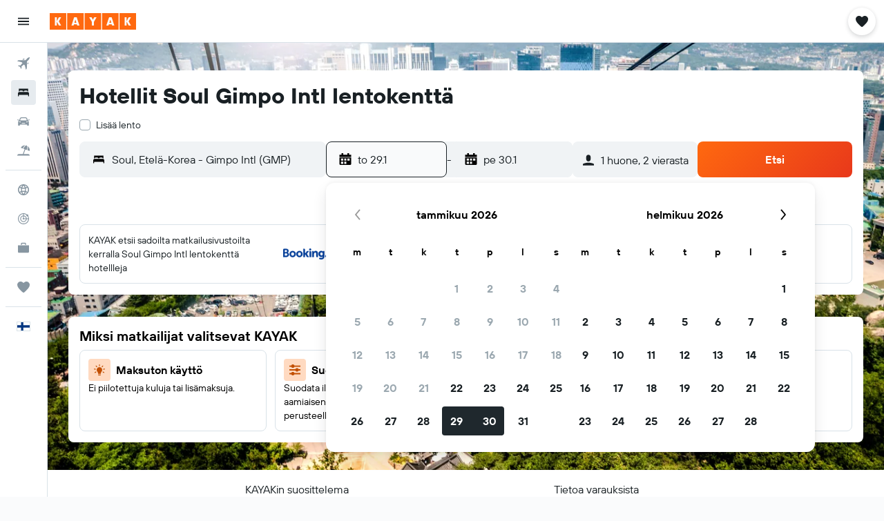

--- FILE ---
content_type: application/javascript;charset=UTF-8
request_url: https://content.r9cdn.net/res/combined.js?v=1038fb1501d7ea97b09e01bc82919d2b77aa63ae&cluster=5
body_size: 27899
content:
define("default/ui/seo/common/packages/search/SeoPackageSearchForm",["exports","react","ui/search/initiation/utils","ui/searchforms-packages/search-forms/ft-key-context/SearchFormKeyContext","ui/searchforms-packages/search-forms/hooks/searchFormHooks","ui/searchforms/packages/PackageSearchForm","ui/searchforms/packages/PackageSearchFormUtils","ui/searchforms/packages/shared/datepicker/PackageSharedDatePicker","ui/seo/common/packages/search/hooks/useAjaxOriginFetch","ui/seo/common/packages/search/hooks/useResetPackageSearchFormState","ui/seo/common/packages/search/hooks/useSeoPackageSearchFormTravelersValidation","ui/seo/common/search/hooks/seoSearchFormHooks","ui/seo/common/search/seoPackageSearchFormConfig","ui/utils/useMcflyFormPhase2Enabled"],function(e,a,k,g,f,b,F,S,P,C,v,T,y,x){"use strict";Object.defineProperty(e,"__esModule",{value:!0}),e.default=function(e){var a=e.theme,o=e.usePackageSearchFormDataProvider,r=e.optionsComponent,s=e.additionalCheckboxes,c=e.placeholderCompareTo,t=e.mcflyEnabled,i=e.filterTagNoticeComponent,l=e.showFilterTagNotice,n=e.ajaxOrigin,n=void 0!==n&&n,m=e.formKey,m=void 0===m?y.PACKAGE_SEARCH_FORM_KEY:m,h=e.showCompareTo,h=void 0!==h&&h,u=e.compareToType,u=void 0===u?"FRONT_DOOR":u,e=e.directFlightsFilter,p=(0,f.useSearchFormUpdateByKey)(m),d=(0,v.useSeoPackageSearchFormTravelersValidation)(),n=((0,P.default)(n,m),(0,C.useResetPackageSearchFormState)(m));(0,T.useUpdateSearchState)(n);return babelHelpers.jsx(x.McflyFormPhase2EnabledContext.Provider,{value:{enabled:!!t}},void 0,babelHelpers.jsx(g.default,{formKey:m},void 0,babelHelpers.jsx(b.default,{theme:a,submitAlwaysActive:!0,buttonAnimation:"none",onSubmitCallback:function(e,a){var o=d(e);o?p({error:o}):window.location.assign((0,k.appendChecksum)((0,F.getPackageSearchUrl)(e,a),"form"))},usePackageSearchFormDataProvider:o,optionsComponent:r,additionalCheckboxes:s,showFilterTagNotice:l,placeholderCompareTo:c,filterTagNoticeComponent:i,showCompareTo:h,compareToType:u,directFlightsFilter:e,datePickerComponent:S.PackageSharedDatePicker})))},a=babelHelpers.interopRequireDefault(a),g=babelHelpers.interopRequireDefault(g),b=babelHelpers.interopRequireDefault(b),P=babelHelpers.interopRequireDefault(P)});
define("default/ui/searchforms/packages/PackageSearchForm",["exports","property!wi7bws","property!tgulf7","property!gk8bvq","property!uvlouk","react","ui/compareto/searchforms/SearchFormCompareToPlaceholder","ui/privacy/PrivacyFooter","ui/searchforms-packages/search-forms/hooks/searchFormHooks","ui/searchforms-packages/search-forms/ui/ft-input-loader/InputLoader","ui/searchforms/filtertagnotice/FilterTagNoticeWrapper","ui/searchforms/packages/PackageDestinationInput","ui/searchforms/packages/PackageOriginInput","ui/searchforms/packages/PackageSearchCompareTo","ui/searchforms/packages/PackageSearchFormDataContext","ui/searchforms/packages/PackageSearchFormErrorDialog","ui/searchforms/packages/packageSearchFormThemeContext","ui/searchforms/packages/PackageSearchFormTravelers","ui/searchforms/packages/PackageSearchFormUtils","ui/searchforms/packages/searchFormDropdownLinkPresentation","ui/searchforms/packages/shared/datepicker/PackageSharedDatePicker","ui/searchforms/state/searchFormProgressionHooks","ui/utils/components/test","ui/uwl","ui/wrappers/utils/verticals","ui/searchforms/packages/PackageSearchFormFlexDates","ui/searchforms/packages/PackageSearchFormSubmitButton","less!vi3x//ui/searchforms/packages/PackageSearchForm.less"],function(e,j,S,F,y,D,w,T,q,C,N,R,A,E,L,B,U,I,_,G,O,W,K,M,V,z,J,Q){"use strict";Object.defineProperty(e,"__esModule",{value:!0}),e.default=void 0,D=babelHelpers.interopRequireWildcard(D),T=babelHelpers.interopRequireDefault(T),C=babelHelpers.interopRequireDefault(C),N=babelHelpers.interopRequireDefault(N),R=babelHelpers.interopRequireDefault(R),A=babelHelpers.interopRequireDefault(A),E=babelHelpers.interopRequireDefault(E),L=babelHelpers.interopRequireDefault(L),B=babelHelpers.interopRequireDefault(B),U=babelHelpers.interopRequireDefault(U),I=babelHelpers.interopRequireDefault(I),z=babelHelpers.interopRequireDefault(z),J=babelHelpers.interopRequireDefault(J),Q=babelHelpers.interopRequireDefault(Q);e.default=function(e){var a=e.history,r=e.standalone,s=e.isRP,t=e.showPrivacyLink,o=e.buttonAnimation,l=void 0!==(l=e.submitAlwaysActive)&&l,i=void 0!==(i=e.showCompareTo)&&i,c=void 0===(c=e.theme)?"":c,p=void 0===(p=e.compareToType)?"RESULTS_PAGE":p,u=e.hasAffiliateBackground,d=e.progressBar,n=e.onSubmitCallback,m=e.showFilterTagNotice,b=e.usePackageSearchFormDataProvider,f=e.optionsComponent,h=e.additionalCheckboxes,g=e.placeholderCompareTo,k=void 0===(k=e.filterTagNoticeComponent)?babelHelpers.jsx(N.default,{}):k,v=e.directFlightsFilter,e=void 0===(e=e.datePickerComponent)?O.PackageSharedDatePicker:e,H=(0,y.getBoolean)(!1)&&"compact"!==c,x="seo"===c,P=(0,q.useSearchFormUpdateClean)(),s=((0,D.useEffect)(function(){(0,W.reduxProgressionEnabled)(V.Vertical.PACKAGES)&&P({progressingDirection:"forwards",progressedTo:""})},[P]),(0,G.getSearchFormDropdownLinkPresentation)(s,x));return babelHelpers.jsx(L.default,{usePackageSearchFormDataProvider:b},void 0,babelHelpers.jsx(U.default,{theme:c},void 0,D.default.createElement("div",babelHelpers.extends({key:"main",id:(0,S.getString)()},(0,K.testAttrs)("data-test-package-search-form"),{className:(0,Q.default)("&",(0,_.getTheme)(c),{"uwl-form":(0,M.isUwl)(),"mod-has-affiliate-background":u})}),babelHelpers.jsx("div",{className:(0,Q.default)("content",{"mod-centered":(0,j.getBoolean)(!1)})},void 0,babelHelpers.jsx("div",{className:(0,Q.default)("formview")},void 0,babelHelpers.jsx("div",{className:(0,Q.default)("topSelections",{"mod-cross-sell":!!h})},"dropdowns",h,babelHelpers.jsx(I.default,{presentation:s}),babelHelpers.jsx(z.default,{presentation:s}),("seo-inline"===c||"opaque"===c)&&!h&&babelHelpers.jsx("span",{className:(0,Q.default)("mod-hide-on-mobile")},void 0,f)),babelHelpers.jsx("div",{className:(0,Q.default)("form")},"form",babelHelpers.jsx("div",{className:(0,Q.default)("fields")},void 0,D.default.createElement("div",babelHelpers.extends({key:"origin",className:(0,Q.default)("smartyInput")},(0,K.testAttrs)("data-test-package-origin-input")),babelHelpers.jsx(C.default,{showLoader:!0},void 0,babelHelpers.jsx(A.default,{mcflyUpdate:H}))),D.default.createElement("div",babelHelpers.extends({key:"destination",className:(0,Q.default)("smartyInput")},(0,K.testAttrs)("data-test-package-destination-input")),babelHelpers.jsx(C.default,{showLoader:!0},void 0,babelHelpers.jsx(R.default,{mcflyUpdate:H}))),babelHelpers.jsx("div",{className:(0,Q.default)("datePicker")},void 0,babelHelpers.jsx(C.default,{showLoader:!0},void 0,babelHelpers.jsx(e,{}))),babelHelpers.jsx("span",{className:(0,Q.default)({"mod-hide-on-desktop":"seo-inline"===c||"opaque"===c})},void 0,f)),babelHelpers.jsx("div",{className:(0,Q.default)("searchButton")},void 0,babelHelpers.jsx(J.default,{alwaysActive:l,animation:o,compareToType:p,history:a,standalone:r,showCompareTo:i,onSubmitCallback:n}))),i&&babelHelpers.jsx(E.default,{compareToType:p}),g&&!i&&babelHelpers.jsx(w.SearchFormCompareToPlaceholder,{itemsCount:(0,F.getNumber)(1),marginTop:"small"}),v,t&&babelHelpers.jsx("div",{className:(0,Q.default)("privacy")},void 0,babelHelpers.jsx(T.default,{showPrivacyLink:t})),m&&D.default.createElement(D.default.Fragment,null,k))),babelHelpers.jsx(B.default,{})),d))}});
define("default/ui/searchforms/packages/PackageSearchFormUtils",["exports","property!ph6xfx","property!eeo6wn","property!y9q2d9","property!fqoc6v","property!vfxtb2","property!22uysu","property!a9mmf1","property!747adl","property!hbmloa","property!ih6wf5","property!x978d3","property!m1vi11","property!n4f4v9","@r9/cmp2-api","ui/searchforms/packages/PackageSearchFormUrls","ui/searchforms/searchFormTravelerUtils","ui/utils/dates/comparison","ui/utils/dates/format","ui/utils/dates/manipulate","string!ui/searchforms/packages//ADVANCED_OPTIONS_TAB_EXACT_DATES","string!ui/searchforms/packages//ADVANCED_OPTIONS_TAB_FLEXIBLE_DAYS","string!ui/searchforms/packages//ERROR_INVALID_DEPARTURE_AIRPORTS","string!ui/searchforms/packages//ERROR_INVALID_DESTINATION","string!ui/searchforms/packages//HEADER_DATE_RANGE","string!ui/searchforms/packages//MWEB_HEADER_SEARCH_DATA_STRICT","string!ui/searchforms/packages//MWEB_HEADER_SEARCH_DATA_WITH_DURATION","string!ui/searchforms/packages//TRAVEL_DURATION_OPTION_ANY_DURATION","string!ui/searchforms/packages//TRAVEL_DURATION_OPTION_DAY_RANGE","string!ui/searchforms/packages//TRAVEL_DURATION_OPTION_EXACT_DURATION","string!ui/searchforms/packages//TRAVEL_DURATION_OPTION_FLEX_LABEL","string!ui/searchforms/packages//TRAVEL_DURATION_OPTION_MORE_THAN_DAYS","string!ui/searchforms/packages//TRAVEL_DURATION_OPTION_SINGLE_DAY_RANGE","string!ui/searchforms/packages//TRAVEL_DURATION_OPTION_WEEK_RANGE","string!ui/searchforms/packages//TRAVELERS"],function(e,t,l,o,n,i,C,L,r,q,s,x,X,p,a,y,V,u,c,b,w,B,M,Y,G,W,K,d,z,f,J,Q,g,m,Z){"use strict";Object.defineProperty(e,"__esModule",{value:!0}),e.DEFAULT_DURATION_MOBILE=void 0,e.buildCompareToRequestParams=function(e,r){return{url:e,type:a.Vertical.PACKAGE,registerImpression:!1,deepLink:!1,list:!0,config:!1,placement:{vertical:a.Vertical.PACKAGE,showOn:function(e){return"FRONT_DOOR"===e?a.ShowOn.FD:a.ShowOn.SA}(r),displayRail:function(e){return"FRONT_DOOR"===e?a.DisplayRail.FDCT:a.DisplayRail.TOP}(r),position:0}}},e.createOptionList=k,e.defaultLegacyData=e.createPackageStarFilterUrl=e.createPackageRatingFilterUrl=e.createPackagePriceFilterUrl=e.createPackageFreebieFilterUrl=e.createPackageBoardFilterUrl=void 0,e.extractMaxDuration=P,e.extractMinDuration=function(e){e=null==e?void 0:e.split(",");if(null==e||!e.length)return 0;var r=parseInt(e[0],10),a=r;2===e.length&&(a=parseInt(e[1],10));return a<r?a:r},e.findError=function(e){var r=e.origin,e=e.destination;return r&&r.id?e&&e.id?null:(0,Y.value)():(0,M.value)()},e.getDataTextForMwebHeader=function(e){var e=H(e),e=babelHelpers.slicedToArray(e,2),r=e[0],e=e[1],r=r.join(" &raquo; ");return(2<e.length?K:W).value.apply(void 0,[r].concat(babelHelpers.toConsumableArray(e)))},e.getDurationOptions=F,e.getEstimatedReturnDate=function(e,r,a){e=P(e);if(e<=0)return a;return(0,c.add)(r,e,"days").valueOf()},e.getInitialDate=_,e.getListboxOptionTitle=S,e.getPackageSearchSummaryTexts=H,e.getPackageSearchUrl=void 0,e.getPackageUrl=j,e.getSelectedOption=N,e.getSharedSearchFormDropdownTitleTheme=function(){return(0,L.getString)("")},e.getSmartyInputRadius=function(e,r){return"compact"!==e?r?"base":"small":"tiny"},e.getStateFromSearchStatus=O,e.getStateFromSearchStatusWithPropertyType=function(e,r){var a=2<arguments.length&&void 0!==arguments[2]?arguments[2]:_,r=O(r,a);return babelHelpers.objectSpread2(babelHelpers.objectSpread2({},r),{},{queryTagsData:babelHelpers.objectSpread2(babelHelpers.objectSpread2({},r.queryTagsData),{},{filterState:babelHelpers.objectSpread2(babelHelpers.objectSpread2({},null==(a=r.queryTagsData)?void 0:a.filterState),{},{propertysubtype:"~".concat(e)})})})},e.getTheme=function(e){switch(e){case"responsive":return"mod-theme-responsive";case"compact":return"mod-theme-compact";case"compact-mcfly":return"mod-theme-compact-mcfly";case"cmp2-search-form":return"mod-theme-cmp2-search-form";case"seo-inline":return"mod-theme-seo-inline";case"seo-responsive":return"mod-theme-seo-responsive";case"seo":return"mod-theme-seo";case"opaque":return"mod-theme-opaque";case"search-dialog":return"mod-theme-search-dialog";default:return""}},e.getValidAdultCount=R,e.isFlexMode=E,e.isGermanMode=I,e.setSelectedOption=U;var T=12,A=1,D=3,v=7,$=1,ee=8,re=20,h=[9,13,16,23],ae=1,te=20,le=e.DEFAULT_DURATION_MOBILE="7,7";function S(e,r){e=e||[];return(e.find(function(e){return e.value===r})||e[0]||{}).title||""}function H(e){var r=e.children,a=e.adults,t=e.origin,l=e.destination,o=e.defaultDestination,n=e.dateFrom,i=e.dateTo,s=e.flexDuration,p=e.travelDuration,e=e.dateFormat,a=(0,Z.value)(a+r.length),r=(null==l?void 0:l.name)||o.name||"",l=null!=t&&t.id?[t.id,r]:[r],o=(0,c.format)(n,e),t=(0,c.format)(i,e),r=(0,G.value)(o,t),n=S(F(p),null==s?void 0:s.value);return[l,s&&(null==s?void 0:s.value)!==y.EXACT_DURATION?[r,n,a]:[r,a]]}function _(e,r){var a;return!(0,t.getBoolean)(!1)||e&&r?(e=e&&(0,u.isSameOrAfter)(e,new Date,"date")?(0,c.createFromFormat)(e):(0,c.add)((0,b.setHour)(T,new Date),(0,s.getNumber)(14),"days"),a=(r=r&&(0,u.isAfter)(r,new Date,"date")?(0,c.createFromFormat)(r):(0,c.add)((0,b.setHour)(T,new Date),(0,p.getNumber)(21),"days")).valueOf(),(0,u.isSame)(e,r,"day")?a=(0,c.add)(r,1,"days").valueOf():(0,u.isBefore)(r,e,"day")&&(a=(0,c.add)(e,(0,p.getNumber)(21)-(0,s.getNumber)(14),"days").valueOf()),{dateFrom:e.valueOf(),dateTo:a}):{dateFrom:void 0,dateTo:void 0}}function N(e){return(null==e?void 0:e.find(function(e){return e.selected}))||{}}function O(e){var r=(1<arguments.length&&void 0!==arguments[1]?arguments[1]:_)(null==e?void 0:e.dateFrom,null==e?void 0:e.dateTo),a=r.dateFrom,r=r.dateTo,e=e||{},t=e.originId,l=e.originName,o=e.originShortName,n=e.originType,i=e.destinationType,s=e.destinationId,p=e.destinationName,u=e.destinationShortName,c=e.travelDuration,b=e.adults,d=e.selectedChildAge,f=e.children,g=e.flexDays,m=e.cmp2Data,e=e.queryTagsData,g=null!=g&&E()?0===g?y.EXACT_DURATION:y.FLEX_DURATION:c,c=N(F(g));return{dateFrom:a,dateTo:r,queryTagsData:e,adults:R(b),origin:{id:t,name:l,shortDisplayName:o,type:n},destination:{id:s,name:p,shortDisplayName:u,type:i},flexDuration:{title:c.title,value:c.value},flex:!(null==c||!c.value)&&c.value!==y.EXACT_DURATION,children:(0,V.getChildrenList)(f,d),isDirty:!1,showCmp2:!1,cmp2Data:m}}function R(e){return!e||e<(0,n.getNumber)(1)?(0,n.getNumber)(1):e>(0,l.getNumber)(4)?(0,l.getNumber)(4):e}function P(e){var r,a,e=null==e?void 0:e.split(",");return null!=e&&e.length?(a=r=parseInt(e[0],10))<(a=2===e.length?parseInt(e[1],10):a)?a:r:0}e.defaultLegacyData={flexDays:void 0,c2s:"",personality:"",po:"",provider:"-1",searchFormFilterState:{},searchingAgain:"",src:"",tab:"packages"};function E(){return"flex"===(0,r.getString)()}function I(){return"german"===(0,r.getString)()}function U(r,e){return e.forEach(function(e){e.selected=e.value===r}),e}function k(e,r,a){for(var t=3<arguments.length&&void 0!==arguments[3]?arguments[3]:1,l=4<arguments.length&&void 0!==arguments[4]?arguments[4]:"title",o=[],n=e;n<=r;n++){var i=t*n,s=a(n-1,n);o.push(babelHelpers.defineProperty(babelHelpers.defineProperty(babelHelpers.defineProperty({},l,s),"value","".concat(i,",").concat(i)),"key",s))}return o}function F(e,r){var e=e!==y.EXACT_DURATION&&e||!r?e:le,a=r?"label":"title",t=[];if((0,q.getBoolean)())t.push(babelHelpers.defineProperty(babelHelpers.defineProperty(babelHelpers.defineProperty({},a,(0,w.value)()),"value",y.EXACT_DURATION),"key",y.EXACT_DURATION),babelHelpers.defineProperty(babelHelpers.defineProperty(babelHelpers.defineProperty({},a,(0,B.value)()),"value",y.FLEX_DURATION),"key",y.FLEX_DURATION));else if(I()){if(r||(t.push(babelHelpers.defineProperty(babelHelpers.defineProperty(babelHelpers.defineProperty({},a,(0,f.value)()),"value",y.EXACT_DURATION),"key",y.EXACT_DURATION)),t.push(babelHelpers.defineProperty(babelHelpers.defineProperty(babelHelpers.defineProperty({},a,(0,d.value)()),"value",y.ANY_DURATION),"key",y.ANY_DURATION)),t.push({title:"",value:"",disabled:!0,key:"placeholder"}),t.push(babelHelpers.defineProperty(babelHelpers.defineProperty(babelHelpers.defineProperty(babelHelpers.defineProperty({},a,(0,J.value)()),"value",""),"disabled",!0),"key","label"))),r&&t.push(babelHelpers.defineProperty(babelHelpers.defineProperty(babelHelpers.defineProperty({},a,(0,d.value)()),"value",y.ANY_DURATION),"key",y.ANY_DURATION)),t.push.apply(t,babelHelpers.toConsumableArray(k(A,D,m.value,v,a))),t.push.apply(t,babelHelpers.toConsumableArray(k($,r?re:ee,g.value,1,a))),!r){for(var l=0;l<h.length-1;l++){var o=h[l],n=h[l+1]-1,i="".concat(o,",").concat(n);t.push(babelHelpers.defineProperty(babelHelpers.defineProperty(babelHelpers.defineProperty({},a,(0,z.value)(o,n)),"value",i),"key",i))}var r=h[h.length-1]-1,s="".concat(r,",0");t.push(babelHelpers.defineProperty(babelHelpers.defineProperty(babelHelpers.defineProperty({},a,(0,Q.value)(r)),"value",s),"key",s))}}else E()?(t.push.apply(t,babelHelpers.toConsumableArray(k(A,D,m.value,v,a))),t.push({title:"---------",value:"---------",disabled:!0,key:"dash-placeholder"}),t.push.apply(t,babelHelpers.toConsumableArray(k(ae,te,g.value,1,a)))):t.push(babelHelpers.defineProperty(babelHelpers.defineProperty(babelHelpers.defineProperty({},a,(0,f.value)()),"value",y.EXACT_DURATION),"key",y.EXACT_DURATION));return U(e||"".concat((0,X.getNumber)(),",").concat((0,x.getNumber)()),t)}function j(e,r,a){return(0,y.generatePackageUrl)(babelHelpers.objectSpread2(babelHelpers.objectSpread2({},e),{},{flexDuration:!e.flex&&(0,i.getBoolean)()||!e.flexDuration?{}:e.flexDuration,minAdults:(0,n.getNumber)(1),maxAdults:(0,l.getNumber)(4),maxChildren:(0,o.getNumber)(3),defaultDestination:r,view:a}))}e.getPackageSearchUrl=function(e,r,a){e=j(e,r,a),r=(0,C.getString)("");return r?"/"+r+encodeURIComponent(e):e},e.createPackageStarFilterUrl=function(e,r){return j(babelHelpers.objectSpread2(babelHelpers.objectSpread2({},e),{},{queryTagsData:babelHelpers.objectSpread2(babelHelpers.objectSpread2({},e.queryTagsData),{},{filterState:babelHelpers.objectSpread2(babelHelpers.objectSpread2({},null==(e=e.queryTagsData)?void 0:e.filterState),{},{stars:"~".concat(r.toString(10))})})}))},e.createPackageFreebieFilterUrl=function(e,r){return j(babelHelpers.objectSpread2(babelHelpers.objectSpread2({},e),{},{queryTagsData:babelHelpers.objectSpread2(babelHelpers.objectSpread2({},e.queryTagsData),{},{filterState:babelHelpers.objectSpread2(babelHelpers.objectSpread2({},null==(e=e.queryTagsData)?void 0:e.filterState),{},{freebies:r})})}))},e.createPackagePriceFilterUrl=function(e,r){return j(babelHelpers.objectSpread2(babelHelpers.objectSpread2({},e),{},{queryTagsData:babelHelpers.objectSpread2(babelHelpers.objectSpread2({},e.queryTagsData),{},{filterState:babelHelpers.objectSpread2(babelHelpers.objectSpread2({},null==(e=e.queryTagsData)?void 0:e.filterState),{},{price:1<r.length?"".concat(r[0],"-").concat(r[1]):r.toString()})})}))},e.createPackageRatingFilterUrl=function(e,r){return j(babelHelpers.objectSpread2(babelHelpers.objectSpread2({},e),{},{queryTagsData:babelHelpers.objectSpread2(babelHelpers.objectSpread2({},e.queryTagsData),{},{filterState:babelHelpers.objectSpread2(babelHelpers.objectSpread2({},null==(e=e.queryTagsData)?void 0:e.filterState),{},{extendedrating:"~".concat(r)})})}))},e.createPackageBoardFilterUrl=function(e,r){return j(babelHelpers.objectSpread2(babelHelpers.objectSpread2({},e),{},{queryTagsData:babelHelpers.objectSpread2(babelHelpers.objectSpread2({},e.queryTagsData),{},{filterState:babelHelpers.objectSpread2(babelHelpers.objectSpread2({},null==(e=e.queryTagsData)?void 0:e.filterState),{},{boardtypes:r})})}))}});
define("default/ui/searchforms/packages/shared/datepicker/PackageSharedDatePicker",["exports","string!ui/inputs/components//CAL_END_TIME","string!ui/inputs/components//CAL_START_TIME","react","@r9-react-ui/date-picker/DatePicker","ui/searchforms-packages/search-forms/hooks/searchFormHooks","ui/searchforms-packages/search-forms/hooks/useOnDatePickerFieldTypeFocus","ui/searchforms/packages/hooks/usePackageOpenInitialDatePicker","ui/searchforms/packages/shared/datepicker/hooks/usePackageDatePickerChangeHandler","ui/searchforms/packages/shared/datepicker/PackageSharedDatePickerCalendar","ui/searchforms/packages/shared/datepicker/PackageSharedDatePickerInput","ui/state/hooks/useTimeFormats","ui/utils/dates/format"],function(e,d,k,l,m,p,f,h,P,g,D,F,b){"use strict";Object.defineProperty(e,"__esModule",{value:!0}),e.PackageSharedDatePicker=function(e){var a=e.renderInput,a=void 0===a?D.PackageSharedDatePickerInput:a,e=e.renderCalendar,e=void 0===e?g.PackageSharedDatePickerCalendar:e,r=(0,p.useSearchFormValue)(function(e){return[e.dateFrom,e.dateTo]}),r=babelHelpers.slicedToArray(r,2),t=r[0],i=r[1],r=(0,l.useMemo)(function(){return t?(0,b.createFromFormat)(t):void 0},[t]),s=(0,l.useMemo)(function(){return i?(0,b.createFromFormat)(i):void 0},[i]),c=(0,F.default)(),n=c.tinyDayOfWeekDate,c=c.mediumTime,o=(0,l.useRef)(null),u=(0,P.usePackageDatePickerChangeHandler)({datePickerRef:o});return(0,f.default)(o),(0,h.usePackageOpenInitialDatePicker)(o),l.default.createElement(m.DatePicker,{ref:o,ariaStartTimeLabel:k.value,ariaEndTimeLabel:d.value,formatMessage:function(e){return e},timeFormat:c,dateFormat:n,startDate:r,endDate:s,ranged:!0,colorblindFriendly:!0,onChange:u,renderInput:a,renderCalendar:e})},l=babelHelpers.interopRequireWildcard(l),f=babelHelpers.interopRequireDefault(f),F=babelHelpers.interopRequireDefault(F)});
define("default/ui/seo/common/packages/search/hooks/useAjaxOriginFetch",["exports","react","ui/logger","ui/integration/components/apiClient","ui/searchforms-packages/search-forms/hooks/searchFormHooks","ui/seo/common/search/seoPackageSearchFormConfig"],function(e,t,a,i,n,s){"use strict";Object.defineProperty(e,"__esModule",{value:!0}),e.default=function(){var e=0<arguments.length&&void 0!==arguments[0]&&arguments[0],r=1<arguments.length&&void 0!==arguments[1]?arguments[1]:s.PACKAGE_SEARCH_FORM_KEY,o=(0,n.useSearchFormUpdateByKey)(r);(0,t.useEffect)(function(){e&&i.default.createKapiClient().get(c).then(function(e){var e=e||{},r=e.ipAirportDisplayName,t=e.ipAirport;null!=r&&r.length&&null!=t&&t.length&&o(function(e){return babelHelpers.objectSpread2(babelHelpers.objectSpread2({},e),{},{origin:{id:t,name:r,shortDisplayName:r,type:"ap"}})})}).catch(function(e){return a.default.error(e,"fetch user origin")})},[e,o])},a=babelHelpers.interopRequireDefault(a),i=babelHelpers.interopRequireDefault(i);var c="/s/run/fpc/airport"});
define("default/ui/seo/common/packages/search/hooks/useResetPackageSearchFormState",["exports","ui/utils/dates/format","qs","ui/searchforms/utils/semCustomParametersUtils","ui/utils/dates/comparison","property!eeo6wn","property!fqoc6v","property!y9q2d9","property!jgdrv2","property!cenhhu","ui/searchforms-packages/search-forms/hooks/searchFormHooks","react"],function(e,i,l,p,d,f,g,b,h,S,o,s){"use strict";Object.defineProperty(e,"__esModule",{value:!0}),e.resetPackageSearchForm=m,e.useResetPackageSearchFormState=function(e){var r=(0,o.useSearchFormUpdateByKey)(e),e=(0,o.useSearchFormValueByKey)(function(e){return[e.dateFrom,e.dateTo]},e),e=babelHelpers.slicedToArray(e,2),t=e[0],a=e[1];return(0,s.useCallback)(function(){r(function(e){return m(e,t,a)})},[r,t,a])},l=babelHelpers.interopRequireDefault(l);var Y="cp_",y="cp_d1",F="cp_d2",N="cp_dta",D="cp_los",M="cp_pa",k="cp_c",P="cp_ca",_=7,v=17,C="day";function m(e,r,t){var a,o,s,m,u,c,r=(0,i.format)((0,i.createFromFormat)(r),"YYYY-MM-DD"),t=(0,i.format)((0,i.createFromFormat)(t),"YYYY-MM-DD"),n=window.location.search;return null!=n&&n.includes(Y)?(n=e,r=r,t=t,c=window.location.search,a=(c=l.default.parse(c,{ignoreQueryPrefix:!0}))[M],o=c[k],s=c[P],m=new Date,u=(0,p.getSemCustomParametersDate)(m,c[y],c[N],r),c=(0,p.getSemCustomParametersDate)((0,i.createFromFormat)(u,"YYYY-MM-DD"),c[F],c[D],t),(isNaN(u.getTime())||(0,d.isBefore)(u,m,C))&&(u=(0,i.createFromFormat)(r,"YYYY-MM-DD")),(isNaN(c.getTime())||(0,d.isAfter)(u,c,C))&&(c=(0,i.add)((0,i.createFromFormat)(u,"YYYY-MM-DD"),_,"d")),t=(0,p.getSafeSemCustomParametersNumber)(a,n.adults,(0,f.getNumber)(4)),m=(0,p.getSafeSemCustomParametersNumber)(o,n.children.length,(0,b.getNumber)(3)),babelHelpers.objectSpread2(babelHelpers.objectSpread2(babelHelpers.objectSpread2({},n),function(e,r,t){e>(0,f.getNumber)(4)?e=(0,f.getNumber)(4):e<(0,g.getNumber)(1)&&(e=(0,g.getNumber)(1));var a=[];t?a=t.split("-").map(function(e){return{key:Math.random(),age:(0,p.getSafeSemCustomParametersNumber)(e,(0,S.getNumber)(10),v,(0,S.getNumber)(10))}}):r&&(a=Array(r).fill({key:Math.random(),age:(0,S.getNumber)(10)}));a.length>(0,b.getNumber)(3)&&(a=a.slice(0,3));a.length+e>(0,h.getNumber)(6)&&(a=a.slice(0,2));return{adults:e,children:a}}(t,m,s)),{},{dateFrom:(0,i.setStartOf)("day",u).valueOf(),dateTo:(0,i.setStartOf)("day",c).valueOf()})):e}});
define("default/ui/seo/common/packages/search/hooks/useSeoPackageSearchFormTravelersValidation",["exports","property!jgdrv2","string!ui/searchforms//ERROR_TOO_MANY_TRAVELERS"],function(e,a,o){"use strict";Object.defineProperty(e,"__esModule",{value:!0}),e.useSeoPackageSearchFormTravelersValidation=function(){return function(e){var e=e.adults+(null==(e=e.children)?void 0:e.length)||0,r=(0,a.getNumber)(6);return r<e?(0,o.value)(r):""}}});
define("default/ui/privacy/PrivacyFooter",["exports","property!8jfsa7","react","react-redux","@r9-react-utils/dom-events","@r9-react-utils/test-attrs","ui/privacy/hooks/useCookieCalloutVisibility","ui/privacy/SharedCookiesWrapper","string!ui/privacy//CATEGORIES_VIEW_WRAPPER_INDIVIDUAL_CATEGORIES_TITLE","string!ui/privacy//PRIVACY_LINK","less!IV8l//ui/privacy/PrivacyFooter.less"],function(e,u,c,p,d,f,v,y,b,k,t){"use strict";Object.defineProperty(e,"__esModule",{value:!0}),e.default=void 0,c=babelHelpers.interopRequireDefault(c),y=babelHelpers.interopRequireDefault(y),t=babelHelpers.interopRequireDefault(t);e.default=function(e){var t=e.privacyPreferencesClassName,a=e.showPrivacyPreferences,l=e.showPrivacyLink,e=void 0===(e=e.includeCookieBanner)||e,r=(i=(0,v.useCookieCalloutVisibility)()).cookieCalloutVisible,i=i.toggleCookieCalloutVisibility,n=(0,p.useSelector)(function(e){e=e.global;return null==e?void 0:e.privacyLink}),l=n&&l,s=(0,f.useTestAttrs)(),o=(0,u.getBoolean)(!1);return l||a?c.default.createElement(c.default.Fragment,null,l&&c.default.createElement("a",babelHelpers.extends({className:"IV8l-privacy-link",href:n,target:"_blank"},s("data-test-privacy-link")),(0,k.value)()),a&&c.default.createElement(c.default.Fragment,null,c.default.createElement("span",babelHelpers.extends({className:"".concat("IV8l-privacy-preferences-link").concat(t?" "+t:""),onClick:i,onKeyDown:(0,d.onEnter)(i),role:"button",tabIndex:0},s("data-test-privacy-preferences-link")),(0,b.value)()),e&&o&&r&&babelHelpers.jsx(y.default,{show:!0}))):null}});
define("default/ui/searchforms/packages/PackageDestinationInput",["exports","property!v62kgu","property!aym6q2","property!a4l3e6","property!k97tkv","string!ui/searchforms/packages//DESTINATION_PLACEHOLDER","react","focus-trap-react","ui/integration/hooks/useMarvelFetch","ui/layout/hooks/useMinWidthValue","ui/searchforms-packages/search-forms/ft-dialog-context/useSearchFormDialogContext","ui/searchforms-packages/search-forms/hooks/searchFormHooks","ui/searchforms/DefaultSearchSmarty","ui/searchforms/McFlySearchSmarty","ui/searchforms/packages/PackageLocationInputIcon","ui/searchforms/packages/PackageSearchFormDataContext","ui/searchforms/packages/packageSearchFormThemeContext","ui/searchforms/packages/PackageSearchFormUtils","ui/searchforms/packages/utils/packageSearchFormProgressionUtils","ui/searchforms/state/searchFormProgressionHooks","ui/smarty/models/SmartySearchType","ui/tracking/hooks/useTracker","ui/utils/components/test","ui/utils/useMcflyFormPhase2Enabled","ui/wrappers/utils/verticals"],function(e,k,y,v,F,D,P,H,x,C,I,E,R,T,q,A,w,N,z,M,j,L,U,O,V){"use strict";Object.defineProperty(e,"__esModule",{value:!0}),e.default=function(e){var t=e.mcflyUpdate,a=e.iconSize,a=void 0===a?(0,v.getNumber)(24):a,r=e.inputSize,r=void 0===r?"large":r,i=e.inputRadius,e=e.placeholder,o=(0,C.default)(500),s=(0,E.useSearchFormValue)(function(e){return e.destination}),n=(0,E.useSearchFormUpdate)(),l=(0,x.getMarvelFetchEndpoint)((0,F.getString)()),u=(0,w.useSearchFormTheme)(),c=(0,A.usePackageSearchFormData)().defaultDestinationId,d=(0,O.default)(),p=(0,M.useIsFieldProgressedTo)("destination"),f=babelHelpers.slicedToArray(p,1)[0],m=(0,M.useProgressToField)(z.getNextFieldState),h=(0,P.useRef)(null),g=(0,L.default)().trackClick;(0,P.useEffect)(function(){var e;(0,M.reduxProgressionEnabled)(V.Vertical.PACKAGES)&&f()&&h.current&&null!=(e=h.current)&&e.focus()},[f]);var b=(0,P.useCallback)(function(){n({destination:void 0,showCmp2:!0},function(e){return(null==(e=null==e?void 0:e.destination)?void 0:e.id)!==c})},[c,n]),p=(0,P.useCallback)(function(e){e?(g("form/destination"),n({destination:{id:e.ptId||e.frId||e.ctId||e.id,name:e.displayName,shortDisplayName:e.shortDisplayName,type:e.loctype.toString()},showCmp2:!0},function(e,t){return(null==(e=null==e?void 0:e.destination)?void 0:e.id)!==(null==(e=null==t?void 0:t.destination)?void 0:e.id)})):b()},[n,b,g]),S=(0,I.useSearchFormDialogContext)().isFieldFocused,l=((0,P.useEffect)(function(){var e;(0,k.getBoolean)()&&S("end")&&null!=(e=h.current)&&e.focus()},[S,h]),babelHelpers.objectSpread2({version:"v1",endpoint:l,value:(null==s?void 0:s.name)||"",originDestination:(0,y.getString)(j.SmartySearchType.PACKAGES.toString()),prefixIcon:babelHelpers.jsx(q.PackageLocationInputIcon,{type:"destination",iconSize:a}),onChange:p,placeholder:e||(0,D.value)(),inputType:"destination"},(0,U.testAttrs)({"data-test-location-input":d?"destination":""})));if(d)return P.default.createElement(P.default.Fragment,null,babelHelpers.jsx(H.default,{onFocus:function(){m("destination","backwards")}}),P.default.createElement(T.default,babelHelpers.extends({},l,{radius:"base",blockSize:"large",theme:"mcfly-search",dropdownContentPresentation:"mcfly",ref:h,initialSmartyState:{displayText:null==s?void 0:s.name}})),babelHelpers.jsx(H.default,{onFocus:function(){m("destination","forwards")}}));return P.default.createElement(R.default,babelHelpers.extends({},l,{size:t?"mcfly":r,radius:null!=i?i:(0,N.getSmartyInputRadius)(u,t),ellipsis:!0,initialSelectedIndex:0,minWidth:o,onReset:b,dropdownContentPresentation:"horizon"}))},P=babelHelpers.interopRequireWildcard(P),H=babelHelpers.interopRequireDefault(H),C=babelHelpers.interopRequireDefault(C),R=babelHelpers.interopRequireDefault(R),T=babelHelpers.interopRequireDefault(T),L=babelHelpers.interopRequireDefault(L),O=babelHelpers.interopRequireDefault(O)});
define("default/ui/searchforms/packages/PackageOriginInput",["exports","property!v62kgu","property!a4l3e6","property!zfg1oi","property!k97tkv","property!n0ga1d","property!f01equ","string!ui/searchforms/packages//ORIGIN_PLACEHOLDER","react","focus-trap-react","ui/integration/hooks/useMarvelFetch","ui/layout/hooks/useMinWidthValue","ui/searchforms-packages/search-forms/ft-dialog-context/useSearchFormDialogContext","ui/searchforms-packages/search-forms/hooks/searchFormHooks","ui/searchforms/DefaultSearchSmarty","ui/searchforms/McFlySearchSmarty","ui/searchforms/packages/PackageLocationInputIcon","ui/searchforms/packages/packageSearchFormThemeContext","ui/searchforms/packages/PackageSearchFormUtils","ui/searchforms/packages/utils/packageSearchFormProgressionUtils","ui/searchforms/state/searchFormProgressionHooks","ui/smarty/models/SmartySearchType","ui/tracking/hooks/useTracker","ui/utils/components/test","ui/utils/useMcflyFormPhase2Enabled","ui/wrappers/utils/verticals"],function(e,y,S,k,v,F,H,P,C,R,x,D,I,E,T,q,N,O,z,w,A,L,M,j,U,_){"use strict";Object.defineProperty(e,"__esModule",{value:!0}),e.default=function(e){var r=e.mcflyUpdate,t=e.iconSize,t=void 0===t?(0,S.getNumber)(24):t,a=e.inputSize,a=void 0===a?"large":a,i=e.inputRadius,e=e.placeholder,o=(0,D.default)(500),s=(0,E.useSearchFormValue)(function(e){return e.origin}),l=(0,E.useSearchFormUpdate)(),n=(0,x.getMarvelFetchEndpoint)((0,v.getString)()),u=(0,O.useSearchFormTheme)(),c=(0,C.useRef)(null),p=(0,A.useIsFieldProgressedTo)("origin"),d=babelHelpers.slicedToArray(p,1)[0],f=(0,A.useProgressToField)(w.getNextFieldState),p=(0,U.default)(),g=(0,M.default)().trackClick;(0,C.useEffect)(function(){var e;(0,A.reduxProgressionEnabled)(_.Vertical.PACKAGES)&&d()&&c.current&&null!=(e=c.current)&&e.focus()},[d]);var m=(0,C.useCallback)(function(){l({origin:void 0,showCmp2:!0})},[l]),h=(0,C.useCallback)(function(e){e?(g("form/origin"),l({origin:{id:e.airportCode,name:e.displayName,shortDisplayName:e.shortDisplayName,type:e.loctype.toString()},showCmp2:!0},function(e,r){return(null==(e=null==e?void 0:e.origin)?void 0:e.id)!==(null==(e=null==r?void 0:r.origin)?void 0:e.id)})):m()},[m,l,g]),n=babelHelpers.objectSpread2({version:"v1",endpoint:n,value:(null==s?void 0:s.name)||"",originDestination:(0,k.getString)(L.SmartySearchType.AIRPORT_ONLY.toString()),prefixIcon:babelHelpers.jsx(N.PackageLocationInputIcon,{type:"origin",iconSize:t}),onChange:h,itemLimit:(0,H.getNumber)(),placeholder:e||(0,P.value)(),selectFocusedItemOnClose:(0,F.getBoolean)(!0),isFlightOnlySearch:!0,inputType:"origin"},(0,j.testAttrs)({"data-test-location-input":p?"origin":""})),b=(0,I.useSearchFormDialogContext)().isFieldFocused;if((0,C.useEffect)(function(){var e;(0,y.getBoolean)()&&b("start")&&null!=(e=c.current)&&e.focus()},[b,c]),p)return C.default.createElement(C.default.Fragment,null,C.default.createElement(q.default,babelHelpers.extends({},n,{ref:c,radius:"base",blockSize:"large",theme:"mcfly-search",dropdownContentPresentation:"mcfly",initialSmartyState:{displayText:null==s?void 0:s.name}})),babelHelpers.jsx(R.default,{onFocus:function(){f("origin","forwards")}}));return C.default.createElement(T.default,babelHelpers.extends({},n,{size:r?"mcfly":a,radius:null!=i?i:(0,z.getSmartyInputRadius)(u,r),ellipsis:!0,initialSelectedIndex:0,minWidth:o,onReset:m,dropdownContentPresentation:"horizon"}))},C=babelHelpers.interopRequireWildcard(C),R=babelHelpers.interopRequireDefault(R),D=babelHelpers.interopRequireDefault(D),T=babelHelpers.interopRequireDefault(T),q=babelHelpers.interopRequireDefault(q),M=babelHelpers.interopRequireDefault(M),U=babelHelpers.interopRequireDefault(U)});
define("default/ui/searchforms/packages/PackageSearchCompareTo",["exports","property!gk8bvq","react","ui/compareto/searchforms/SearchFormCompareToPlaceholder","ui/compareto/hooks/useCompareToConfig","ui/compareto/SharedCompareToProvider","ui/searchforms-packages/search-forms/hooks/searchFormHooks","ui/searchforms/compareto/SharedSearchFormCompareTo","ui/searchforms/packages/packageSearchFormHooks","ui/searchforms/packages/PackageSearchFormUtils","ui/uwl"],function(e,c,r,i,m,p,n,f,h,d,b){"use strict";Object.defineProperty(e,"__esModule",{value:!0}),e.default=void 0,r=babelHelpers.interopRequireDefault(r),m=babelHelpers.interopRequireDefault(m),p=babelHelpers.interopRequireDefault(p),f=babelHelpers.interopRequireDefault(f);e.default=function(e){var r=e.compareToType,e=e.standalone,a=(0,h.usePackageSearchFormUrl)(),o=(0,m.default)(),s=(0,n.useSearchFormValue)(function(e){return[e.origin,e.destination]}),l=(s=babelHelpers.slicedToArray(s,2))[0],s=s[1],u="small",t="FRONT_DOOR"===r;return l&&s?(l=(0,d.buildCompareToRequestParams)(a,r),s=babelHelpers.jsx(f.default,{marginTop:u,requestParams:l,showPlaceholder:t,placeholderItemCount:(0,c.getNumber)(1)}),!e&&o?babelHelpers.jsx(p.default,{settings:o.config,shouldLoadIframeConfig:(0,b.isUwl)()},void 0,s):s):t?babelHelpers.jsx(i.SearchFormCompareToPlaceholder,{itemsCount:(0,c.getNumber)(1),marginTop:u}):null}});
define("default/ui/searchforms/packages/PackageSearchFormDataContext",["exports","react","ui/searchforms/packages/hooks/usePackageSearchFormDataProvider"],function(e,a,r){"use strict";Object.defineProperty(e,"__esModule",{value:!0}),e.default=void 0,e.usePackageSearchFormData=function(){return(0,a.useContext)(t)},a=babelHelpers.interopRequireWildcard(a),r=babelHelpers.interopRequireDefault(r);var t=(0,a.createContext)({});e.default=function(e){var a=e.children,e=void 0===(e=e.usePackageSearchFormDataProvider)?r.default:e;return babelHelpers.jsx(t.Provider,{value:e()},void 0,a)}});
define("default/ui/searchforms/packages/PackageSearchFormErrorDialog",["exports","react","ui/searchforms-packages/search-forms/hooks/searchFormHooks","ui/searchforms/SearchFormErrorDialog"],function(e,r,o,a){"use strict";Object.defineProperty(e,"__esModule",{value:!0}),e.default=void 0,r=babelHelpers.interopRequireDefault(r),a=babelHelpers.interopRequireDefault(a);e.default=function(){var e=(0,o.useSearchFormUpdate)(),r=(0,o.useSearchFormValue)(function(e){return e.error});return babelHelpers.jsx(a.default,{error:r,onClose:function(){e({error:void 0})}})}});
define("default/ui/searchforms/packages/packageSearchFormThemeContext",["exports","react"],function(e,r){"use strict";Object.defineProperty(e,"__esModule",{value:!0}),e.default=function(e){var r=e.theme,e=e.children;return babelHelpers.jsx(t.Provider,{value:r},void 0,e)},e.useSearchFormTheme=function(){return(0,r.useContext)(t)};var t=(0,(r=babelHelpers.interopRequireWildcard(r)).createContext)("")});
define("default/ui/searchforms/packages/PackageSearchFormTravelers",["exports","property!v62kgu","property!eeo6wn","property!y9q2d9","property!jgdrv2","property!fqoc6v","property!swxe41","react","ui/searchforms-packages/search-forms/ft-dialog-context/useSearchFormDialogContext","ui/searchforms-packages/search-forms/hooks/searchFormHooks","ui/searchforms/SearchFormTravelers"],function(e,i,c,d,f,p,m,h,g,v,b){"use strict";Object.defineProperty(e,"__esModule",{value:!0}),e.default=void 0,h=babelHelpers.interopRequireWildcard(h),b=babelHelpers.interopRequireDefault(b);e.default=function(e){var r=e.showIcon,a=e.iconSize,o=e.presentation,t=e.variant,e=e.showTitle,s=(0,v.useSearchFormValue)(function(e){return[e.adults,e.children]}),l=(s=babelHelpers.slicedToArray(s,2))[0],s=s[1],n=(0,h.useRef)(null),u=(0,g.useSearchFormDialogContext)().isFieldFocused;return(0,h.useEffect)(function(){var e;(0,i.getBoolean)()&&u("traveler_info")&&null!=(e=n.current)&&e.open()},[u,n]),h.default.createElement(b.default,{ref:n,adults:l,children:s,minAdults:(0,p.getNumber)(),maxAdults:(0,c.getNumber)(),minChildren:(0,m.getNumber)(),maxChildren:(0,d.getNumber)(),maxTravelers:(0,f.getNumber)(),showIcon:r,iconSize:a,presentation:o,variant:t,showTitle:e})}});
define("default/ui/searchforms/packages/searchFormDropdownLinkPresentation",["exports","property!j8ye26","property!hh0bvy","property!j5j6qd","ui/searchforms-packages/search-forms/ft-dropdown/SearchFormDropdownLink"],function(r,n,t,a,i){"use strict";Object.defineProperty(r,"__esModule",{value:!0}),r.getSearchFormDropdownLinkPresentation=function(r,e){var o=i.SearchFormDropdownLinkPresentation.DEFAULT;if(e)return(0,a.getString)(o);return(0,(r?t:n).getString)(o)}});
define("default/ui/searchforms/state/searchFormProgressionHooks",["exports","property!353skk","react","ui/searchforms-packages/search-forms/hooks/searchFormHooks","ui/state/hooks/useShallowSelector"],function(e,o,u,l,s){"use strict";function a(r){return(0,o.getList)([]).find(function(e){return e===r})}Object.defineProperty(e,"__esModule",{value:!0}),e.reduxProgressionEnabled=a,e.useIsFieldProgressedTo=function(r){var o=1<arguments.length&&void 0!==arguments[1]&&arguments[1],e=(0,l.useSearchFormValue)(function(e){return{progressionDirection:e.progressingDirection,progressedTo:e.progressedTo,currentLeg:!o||null==e?void 0:e.currentLeg}}),s=e.progressionDirection,n=e.progressedTo,t=e.currentLeg,i=(0,l.useSearchFormUpdateClean)();return[(0,u.useCallback)(function(e){return!(o&&t!==e||r!==n||"stopped"===s||(i(function(e){return babelHelpers.objectSpread2(babelHelpers.objectSpread2({},e),{},{progressingDirection:"stopped"})}),0))},[o,r,t,n,s,i]),s,n]},e.useProgressToField=function(n){var e=(0,l.useSearchFormUpdateClean)(),r=(0,s.default)(function(e){var r;return{vertical:null==(r=null==e?void 0:e.global)?void 0:r.vertical,isSEO:null==(r=null==e?void 0:e.global)?void 0:r.seo}}),t=r.vertical,i=r.isSEO;return(0,u.useCallback)(function(r,o,s){a(t)&&!i&&e(function(e){return n(babelHelpers.objectSpread2(babelHelpers.objectSpread2({},e),s),r,o)})},[t,i,e,n])},s=babelHelpers.interopRequireDefault(s)});
define("default/ui/searchforms/packages/PackageSearchFormFlexDates",["exports","react","ui/searchforms-packages/search-forms/hooks/searchFormHooks","ui/searchforms/packages/PackageSearchFormUtils","ui/utils/components/test","ui/searchforms/packages/PackageSearchFormFlexDatesFlexDuration","less!RDsb//ui/searchforms/packages/PackageSearchFormFlexDates.less"],function(e,r,s,t,l,o,a){"use strict";Object.defineProperty(e,"__esModule",{value:!0}),e.default=void 0,r=babelHelpers.interopRequireDefault(r),o=babelHelpers.interopRequireDefault(o),a=babelHelpers.interopRequireDefault(a);e.default=function(e){var e=e.presentation,a=(0,s.useSearchFormValue)(function(e){return null==(e=e.flexDuration)?void 0:e.value});return(0,t.isFlexMode)()||(0,t.isGermanMode)()?r.default.createElement("div",babelHelpers.extends({className:"RDsb"},(0,l.testAttrs)("data-test-search-form-dropdown-link-flex-dates")),babelHelpers.jsx(o.default,{flexDurationValue:a,presentation:e})):null}});
define("default/ui/searchforms/packages/PackageSearchFormSubmitButton",["exports","property!lxd5u8","property!j8ewa1","property!d4l8sr","property!6z2k7x","string!ui/searchforms/packages//PACKAGES_SEARCH_BUTTON_ARIA_LABEL","string!ui/searchforms/packages//SEARCH","string!ui/searchforms/packages//UPDATE","react","focus-trap-react","ui/inputs/components/SearchButton","ui/searchforms-packages/search-forms/hooks/useShowSeoClientLoader","ui/searchforms/packages/hooks/usePackageSearchFormButtonTheme","ui/searchforms/packages/hooks/usePackageSearchFormSubmit","ui/searchforms/packages/packageSearchFormThemeContext","ui/searchforms/packages/PackageSearchFormUtils","ui/searchforms/packages/utils/packageSearchFormProgressionUtils","ui/searchforms/state/searchFormProgressionHooks","ui/utils/useMcflyFormPhase2Enabled","ui/wrappers/ui/button/Button","ui/wrappers/ui/button/SearchButton","ui/wrappers/utils/verticals","less!kAH7//ui/searchforms/packages/PackageSearchFormSubmitButton.less"],function(e,n,p,a,r,f,t,s,m,b,h,d,g,S,k,v,A,H,P,F,R,B,E){"use strict";Object.defineProperty(e,"__esModule",{value:!0}),e.default=void 0,m=babelHelpers.interopRequireWildcard(m),b=babelHelpers.interopRequireDefault(b),h=babelHelpers.interopRequireDefault(h),d=babelHelpers.interopRequireDefault(d),g=babelHelpers.interopRequireDefault(g),S=babelHelpers.interopRequireDefault(S),P=babelHelpers.interopRequireDefault(P),E=babelHelpers.interopRequireDefault(E);var y=["alwaysActive","animation"];function T(e){return"compact"===e?"large":(0,a.getString)("large")}function q(e){return"search-dialog"===e?(0,s.value)():"compact"===e||"compact-mcfly"===e||"seo-inline"===e||"seo-responsive"===e||"opaque"===e||(0,r.getBoolean)(!1)?(0,t.value)():void 0}e.default=function(e){var a=e.alwaysActive,r=e.animation,e=babelHelpers.objectWithoutProperties(e,y),t=(0,d.default)(),a=(0,g.default)(a),e=(0,S.default)(e),s=(0,k.useSearchFormTheme)(),o=(0,m.useRef)(null),i=(0,H.useIsFieldProgressedTo)("submit"),u=babelHelpers.slicedToArray(i,1)[0],l=(0,H.useProgressToField)(A.getNextFieldState),i=(0,P.default)(),c=((0,m.useEffect)(function(){var e;(0,H.reduxProgressionEnabled)(B.Vertical.PACKAGES)&&u()&&o.current&&null!=(e=o.current.ref.current)&&e.focus()},[u]),T(s).toLowerCase());return babelHelpers.jsx("div",{className:(0,E.default)("&",(0,v.getTheme)(s))},void 0,i&&babelHelpers.jsx(b.default,{onFocus:function(){l("submit","backwards")}}),(0,n.getBoolean)(!0)?m.default.createElement(R.SearchButton,{active:!t,animation:r,onSubmit:e,theme:a,size:c===F.ButtonSize.LARGE?F.ButtonSize.XLARGE:c,title:q(s),ref:o,"aria-label":(0,f.value)()}):m.default.createElement(h.default,{active:!t,animation:r,onSubmit:e,theme:a,size:T(s),shape:(0,p.getString)()||"rounded-small",title:q(s),ref:o,"aria-label":(0,f.value)(),displayTitleOnDesktop:function(e){if("seo-inline"===e||"opaque"===e)return!1}(s)}))}});
define("default/ui/searchforms/packages/PackageSearchFormUrls",["exports","property!imnl65","@r9/search-url-builder","ui/utils/components/dateTimeUtils"],function(e,r,n,t){"use strict";Object.defineProperty(e,"__esModule",{value:!0}),e.FLEX_DURATION=e.FLEX_DAY_OPTION_EXACT=e.EXACT_DURATION=e.ANY_DURATION=void 0,e.generatePackageUrl=function(e){var r=o(),t=l(e.dateFrom),a=l(e.dateTo),i=null==(i=e.queryTagsData)?void 0:i.filterState;return(0,n.buildPackagesSearchUrl)(r,babelHelpers.objectSpread2(babelHelpers.objectSpread2({},e),{},{dateFrom:t,dateTo:a}),i)},e.getBaseUrl=void 0,e.getChildrenUrl=function(e,r){var t=e.map(function(e){return e.age}),a=t.length;if(a<r)for(var i=0;i<r-a;i++)t.push(0);return t.slice(0,r).join(",")},e.getDateUrl=l,e.getLocalizedVertical=void 0;e.EXACT_DURATION="-1,-1",e.FLEX_DURATION="3,3",e.ANY_DURATION="0,0",e.FLEX_DAY_OPTION_EXACT="0,0";var a=e.getLocalizedVertical=function(){return(0,r.getString)("packagetours")},o=e.getBaseUrl=function(){return"/".concat(a())};function l(e){return(0,t.formatDate)(e,"YYYY-MM-DD")}});
define("default/ui/searchforms/searchFormTravelerUtils",["exports","property!cenhhu","property!dpaede","property!4nu5sg","string!ui/searchforms//CHILD_AGE_DROP_DOWN_OPTION_LABEL"],function(e,n,t,a,l){"use strict";Object.defineProperty(e,"__esModule",{value:!0}),e.changeAdults=function(e){var r=1<arguments.length&&void 0!==arguments[1]?arguments[1]:1;return babelHelpers.objectSpread2(babelHelpers.objectSpread2({},e),{},{adults:r})},e.changeChildAge=function(e,t){var a=2<arguments.length&&void 0!==arguments[2]?arguments[2]:(0,n.getNumber)(10);return babelHelpers.objectSpread2(babelHelpers.objectSpread2({},e),{},{children:e.children.map(function(e,r){return t===r?babelHelpers.objectSpread2(babelHelpers.objectSpread2({},e),{},{age:a}):e})})},e.changeChildren=function(a){var e=1<arguments.length&&void 0!==arguments[1]?arguments[1]:1,e=new Array(e).fill(0).map(function(e,r){var t;return{key:(null==(t=a.children.at(r))?void 0:t.key)||Math.random(),age:(null==(t=a.children.at(r))?void 0:t.age)||(0,n.getNumber)(10)}});return babelHelpers.objectSpread2(babelHelpers.objectSpread2({},a),{},{children:e})},e.decrementAdults=function(e){return babelHelpers.objectSpread2(babelHelpers.objectSpread2({},e),{},{adults:Math.max(e.adults-1,0)})},e.decrementChildren=function(e){var r=babelHelpers.toConsumableArray(e.children);r.length&&r.pop();return babelHelpers.objectSpread2(babelHelpers.objectSpread2({},e),{},{children:r})},e.getChildAgeOptions=function(){for(var e=[],r=(0,a.getNumber)(1);r<=(0,t.getNumber)(17);r++)e.push({title:(0,l.value)(r-1,r),value:"".concat(r),key:r});return e},e.getChildrenList=function(e,r){if(!e||e<0||!r)return[];return r.split(",").slice(0,e).reduce(function(e,r){r=parseInt(r,10);return 0<r&&e.push({key:Math.random(),age:r}),e},[])},e.incrementAdults=function(e){return babelHelpers.objectSpread2(babelHelpers.objectSpread2({},e),{},{adults:e.adults+1})},e.incrementChildren=function(e){var r=babelHelpers.toConsumableArray(e.children);return r.push({key:Math.random(),age:(0,n.getNumber)(10)}),babelHelpers.objectSpread2(babelHelpers.objectSpread2({},e),{},{children:r})},e.mapSelectOptions=function(e){return(e||[]).map(function(e){return{key:Math.random(),title:e.title,value:parseInt(e.value,10),disabled:!1}})}});
define("default/ui/searchforms-packages/search-forms/hooks/useOnDatePickerFieldTypeFocus",["exports","react","@r9-react-ui/date-picker/DatePickerStateContext","ui/searchforms-packages/search-forms/ft-dialog-context/useSearchFormDialogContext"],function(e,t,i,c){"use strict";Object.defineProperty(e,"__esModule",{value:!0}),e.default=void 0;e.default=function(a,r){var e=(0,c.useSearchFormDialogContext)().isFieldFocused,l=e("start_date"),o=e("end_date");(0,t.useEffect)(function(){var e,t;r||(l?null!=(e=null==(t=null==a?void 0:a.current)?void 0:t.open)&&e.call(t,i.DatePickerDisplayInputField.FROM_DATE):o&&null!=(t=null==(e=null==a?void 0:a.current)?void 0:e.open)&&t.call(e,i.DatePickerDisplayInputField.TO_DATE))},[l,o,a,r])}});
define("default/ui/searchforms/packages/hooks/usePackageOpenInitialDatePicker",["exports","react","ui/hooks/useEffectOnce","ui/searchforms-packages/search-forms/ft-date-picker/InitialDatePickerContext","ui/utils/components/events"],function(e,i,n,r,u){"use strict";Object.defineProperty(e,"__esModule",{value:!0}),e.usePackageOpenInitialDatePicker=function(a){var t=(0,r.useInitialDatePickerContext)().initialDatePickerVisible;return(0,i.useEffect)(function(){var e,i;t&&null!=(i=null==(e=null==a?void 0:a.current)?void 0:e.open)&&i.call(e)},[a,t]),(0,n.default)(function(){var e=u.default.subscribe("seo.package.search.display.visibility.changed",function(e){var i;e||null!=(i=null==(e=null==a?void 0:a.current)?void 0:e.close)&&i.call(e)});return function(){return u.default.unsubscribe("seo.package.search.display.visibility.changed",e)}}),t},n=babelHelpers.interopRequireDefault(n),u=babelHelpers.interopRequireDefault(u)});
define("default/ui/searchforms/packages/shared/datepicker/hooks/usePackageDatePickerChangeHandler",["exports","react","@r9-react-ui/calendar","@r9-react-ui/date-picker/DatePickerStateContext","ui/searchforms-packages/search-forms/ft-progression-context/searchFormProgressionContext","ui/searchforms/packages/hooks/useOnPackageDateChange"],function(e,a,s,t,o,i){"use strict";Object.defineProperty(e,"__esModule",{value:!0}),e.usePackageDatePickerChangeHandler=function(e){var r=e.datePickerRef,c=(0,o.useSearchFormProgression)("start_date",function(){var e,a;null!=(a=null==(e=r.current)?void 0:e.open)&&a.call(e,t.DatePickerDisplayInputField.FROM_DATE)}).progressToNextField,n=(0,i.useOnPackageDateChange)();return(0,a.useCallback)(function(e,a,r,t){n(e,a,r,t),a===s.CalendarSelectingDate.END&&r===s.CalendarSelectionMethod.CLICK&&c()},[n,c])}});
define("default/ui/searchforms/packages/shared/datepicker/PackageSharedDatePickerCalendar",["exports","property!hja7ce","property!sc3mno","property!fiolrk","property!gpnt22","string!ui/inputs/components//CAL_END_DATE","string!ui/inputs/components//CAL_START_DATE","string!ui/inputs/components//CALENDAR_ARIA_TITLE_NEXT_MONTH","string!ui/inputs/components//CALENDAR_ARIA_TITLE_PREV_MONTH","string!ui/inputs/components//CALENDAR_SELECT_BUTTON_TEXT","string!ui/inputs/components//DATE_PICKER_CLOSE_ARIA_LABEL","string!ui/inputs/components//END_DATE_ARIA_LABEL","string!ui/inputs/components//START_DATE_ARIA_LABEL","string!ui/searchforms/cars//CALENDAR_PRICE_PREDICTION_HEATMAP_LEGEND_LABEL","react","ui/searchforms-packages/search-forms/ft-date-picker/DatePickerCalendarDesktop","ui/searchforms-packages/search-forms/ft-date-picker/DatePickerCalendarMobile","ui/searchforms-packages/search-forms/ui/ft-mobile-size-context/SearchFormMobileSizeContext","ui/searchforms/packages/hooks/usePackageFlexData","ui/searchforms/packages/hooks/usePackageFlexRange","ui/searchforms/packages/hooks/usePackageSearchFormFlexDurationUpdateHandler","ui/searchforms/packages/hooks/usePackageSearchFormSyncDatesToFlex","ui/searchforms/packages/PackageSearchFormUtils","ui/searchforms/packages/shared/datepicker/PackageSharedDatePickerCalendarHeader","ui/searchforms/packages/shared/flex/PackageSharedSearchFormMobileFlexPicker","ui/state/hooks/useIsSeoState","ui/state/hooks/useTimeFormats","ui/utils/components/test"],function(e,d,h,b,g,m,f,D,P,A,E,_,C,S,L,T,x,F,H,R,v,I,M,N,y,B,j,V){"use strict";Object.defineProperty(e,"__esModule",{value:!0}),e.PackageSharedDatePickerCalendar=function(e){var a=e.scrollIntoView,r=e.skipVerticalPositionCheck,t=e.skipHorizontalPositionCheck,o=e.mobileBreakpoint,e=babelHelpers.objectWithoutProperties(e,z),s=(0,B.default)(),i=(0,M.isFlexMode)()||(0,M.isGermanMode)(),l=(0,R.usePackageFlexRange)(),l=babelHelpers.slicedToArray(l,3),n=l[0],c=l[1],l=l[2],p=(0,H.usePackageFlexData)().flex,u=(0,F.useSearchFormMobileSize)(o),k=(0,j.default)().longMonthYear,e=babelHelpers.objectSpread2(babelHelpers.objectSpread2({},e),{},{fullFlex:l,showFlexRange:p,flexStartDate:n,flexEndDate:c,shortWeekdayLength:(0,g.getNumber)(1),bodyLock:(0,d.getBoolean)(!0),ariaCloseDialogLabel:(0,E.value)(),ariaStartDateCalendarLabel:(0,C.value)(),ariaEndDateCalendarLabel:(0,_.value)(),monthHeaderFormat:k,selectButtonText:(0,A.value)(),weekDayFormat:(0,b.getString)("dd"),fromDateLabel:(0,f.value)(),toDateLabel:(0,m.value)(),priceLegendLabel:S.value,calendarPreviousMonthLabel:(0,P.value)(),calendarNextMonthLabel:(0,D.value)(),overlayTestAttributes:babelHelpers.objectSpread2({},(0,V.testAttrs)("data-test-packages-search-form-date-picker"))}),l=((0,I.usePackageSearchFormSyncDatesToFlex)(),(0,v.usePackageSearchFormFlexDurationUpdateHandler)());return s||!u?L.default.createElement(T.DatePickerCalendarDesktop,babelHelpers.extends({scrollIntoView:a,skipVerticalPositionCheck:r,skipHorizontalPositionCheck:t,rtl:(0,h.getBoolean)()},e)):L.default.createElement(x.DatePickerCalendarMobile,babelHelpers.extends({},e,{onSelectionChange:l,dialogHeaderContent:i?babelHelpers.jsx(N.default,{mobileBreakpoint:o}):void 0,dialogFooterContent:i?babelHelpers.jsx(y.PackageSharedSearchFormMobileFlexPicker,{mobileBreakpoint:o}):void 0}))},L=babelHelpers.interopRequireDefault(L),N=babelHelpers.interopRequireDefault(N),B=babelHelpers.interopRequireDefault(B),j=babelHelpers.interopRequireDefault(j);var z=["scrollIntoView","skipVerticalPositionCheck","skipHorizontalPositionCheck","mobileBreakpoint"]});
define("default/ui/searchforms/packages/shared/datepicker/PackageSharedDatePickerInput",["exports","property!thqf5j","string!ui/inputs/components//DATES_PLACEHOLDER","string!ui/inputs/components//END_DATE_ARIA_LABEL","string!ui/inputs/components//START_DATE_ARIA_LABEL","string!ui/searchforms/packages//PACKAGES_END_DATE_PLACEHOLDER","string!ui/searchforms/packages//PACKAGES_START_DATE_PLACEHOLDER","react","@r9-react-ui/date-picker","ui/searchforms-packages/search-forms/ui/ft-mobile-size-context/SearchFormMobileSizeContext","ui/searchforms/packages/PackageSearchFormUtils","ui/searchforms/packages/shared/datepicker/PackageSharedDatePickerInputInfo","ui/state/hooks/useIsSeoState","less!c5nZt//ui/searchforms/packages/shared/datepicker/PackageSharedDatePickerInput.less"],function(e,s,i,o,n,c,l,u,p,d,f,k,h,a){"use strict";Object.defineProperty(e,"__esModule",{value:!0}),e.PackageSharedDatePickerInput=function(e){var a=(0,h.default)(),r=(0,d.useSearchFormMobileSize)(),t=(0,f.isFlexMode)()&&babelHelpers.jsx("div",{className:"c5nZt-info"},void 0,babelHelpers.jsx(k.PackageSharedDatePickerInputInfo,{}));return!a&&r?u.default.createElement(p.DatePickerInputMobile,babelHelpers.extends({},e,{placeholder:(0,i.value)(),ariaLabel:(0,i.value)(),infoComponent:babelHelpers.jsx(k.PackageSharedDatePickerInputInfo,{})})):u.default.createElement(p.DatePickerInputDesktop,babelHelpers.extends({},e,{ariaStartDateLabel:(0,n.value)(),ariaEndDateLabel:(0,o.value)(),startDatePlaceholder:(0,l.value)(),endDatePlaceholder:(0,c.value)(),isInputEditable:(0,s.getBoolean)(),hideTimePickerChevron:!0,showArrows:!0,fromInfoComponent:t,toInfoComponent:t}))},u=babelHelpers.interopRequireDefault(u),h=babelHelpers.interopRequireDefault(h),babelHelpers.interopRequireDefault(a)});
define("default/ui/layout/hooks/useMinWidthValue",["exports","ui/layout/hooks/useViewportSize"],function(e,u){"use strict";Object.defineProperty(e,"__esModule",{value:!0}),e.default=void 0;e.default=function(){var e=0<arguments.length&&void 0!==arguments[0]?arguments[0]:0,t=(0,u.useViewportSize)().width;return e<=t?e:t}});
define("default/ui/searchforms-packages/search-forms/ft-dialog-context/useSearchFormDialogContext",["exports","react","ui/searchforms-packages/search-forms/ft-dialog-context/searchFormDialogContext"],function(e,o,t){"use strict";Object.defineProperty(e,"__esModule",{value:!0}),e.useSearchFormDialogContext=function(){return(0,o.useContext)(t.SearchFormDialogContext)}});
define("default/ui/searchforms/packages/PackageLocationInputIcon",["exports","property!ix5omw","react","@r9-react-ui/svg-wrapper","@r9/kameleon-icons/fill/products/flight.svg","@r9/kameleon-icons/fill/products/package.svg","@r9/kameleon-icons/fill/utilities/plane-take-off-forward.svg"],function(e,a,o,t,l,n,p){"use strict";Object.defineProperty(e,"__esModule",{value:!0}),e.PackageLocationInputIcon=function(e){var r=e.iconSize,r=void 0===r?24:r,i=e.type,e=(0,o.useMemo)(function(){return("origin"!==i?n:(0,a.getBoolean)(!1)?p:l).default},[i]);return babelHelpers.jsx(t.SvgWrapper,{width:r,height:r},void 0,babelHelpers.jsx(e,{}))},o=babelHelpers.interopRequireWildcard(o),l=babelHelpers.interopRequireDefault(l),n=babelHelpers.interopRequireDefault(n),p=babelHelpers.interopRequireDefault(p)});
define("default/ui/searchforms/packages/utils/packageSearchFormProgressionUtils",["exports"],function(e){"use strict";Object.defineProperty(e,"__esModule",{value:!0}),e.getNextFieldState=function(e,r,t){r=p[r][t];return babelHelpers.objectSpread2(babelHelpers.objectSpread2({},e),{},{progressedTo:r,progressingDirection:t})};var p=babelHelpers.defineProperty(babelHelpers.defineProperty(babelHelpers.defineProperty(babelHelpers.defineProperty(babelHelpers.defineProperty({},"",babelHelpers.defineProperty(babelHelpers.defineProperty(babelHelpers.defineProperty(babelHelpers.defineProperty({},"stopped",""),"current",""),"forwards","origin"),"backwards","")),"origin",babelHelpers.defineProperty(babelHelpers.defineProperty(babelHelpers.defineProperty(babelHelpers.defineProperty({},"stopped","origin"),"current","origin"),"forwards","destination"),"backwards","")),"destination",babelHelpers.defineProperty(babelHelpers.defineProperty(babelHelpers.defineProperty(babelHelpers.defineProperty({},"stopped","destination"),"current","destination"),"forwards","date"),"backwards","origin")),"date",babelHelpers.defineProperty(babelHelpers.defineProperty(babelHelpers.defineProperty(babelHelpers.defineProperty({},"stopped","date"),"current","date"),"forwards","submit"),"backwards","destination")),"submit",babelHelpers.defineProperty(babelHelpers.defineProperty(babelHelpers.defineProperty(babelHelpers.defineProperty({},"stopped","submit"),"current","submit"),"forwards",""),"backwards","date"))});
define("default/ui/searchforms/packages/packageSearchFormHooks",["exports","react","react-redux","ui/compareto/subtypes/panel/hooks/useCompareToPanelContext","ui/hooks/usePrefixedUrl","ui/searchforms-packages/compare-to/hooks/searchFormCompareToHooks","ui/searchforms-packages/search-forms/hooks/searchFormHooks","ui/searchforms/packages/PackageSearchFormDataContext","ui/searchforms/packages/PackageSearchFormUtils","ui/searchforms/packages/state/package-search-form.state","ui/tracking/analytics/Analytics","ui/tracking/hooks/useTracker","ui/utils/components/userHistory","ui/utils/dates/format","ui/wrappers/utils/verticals"],function(e,u,n,l,t,m,p,o,h,f,k,d,b,g,S){"use strict";Object.defineProperty(e,"__esModule",{value:!0}),e.useOnSubmitCmp2SearchForm=function(e){var a=(0,n.useDispatch)(),r=(0,p.useSearchForm)(),s=babelHelpers.slicedToArray(r,1)[0],t=(0,d.default)().trackClick,o=(0,m.useSubmitCmp2)(s,"P",h.getPackageUrl),c=(0,p.useSearchFormReset)(),i=(0,u.useCallback)(function(){e&&e(s)},[e,s]);return(0,u.useCallback)(function(){t("/searchform/submit"),k.default.trackEvent("/searchform/submit"),c({}),a((0,f.setSearchFormState)(s)),o(i),(0,b.saveQueryToUserHistory)(S.Vertical.PACKAGES,babelHelpers.objectSpread2(babelHelpers.objectSpread2({},s),{},{last_updated:(0,g.add)(new Date,0,"hours")}))},[s,t,o,i,c,a])},e.usePackageSearchFormUrl=function(){var e=(0,p.useSearchForm)(),e=babelHelpers.slicedToArray(e,1)[0],a=(0,o.usePackageSearchFormData)(),r=a.defaultDestinationId,s=a.defaultDestinationName,a=a.defaultDestinationType;return(0,t.usePrefixedUrl)((0,h.getPackageUrl)(e,{id:r,name:s,type:a}))},e.usePackageSubmitOnSearchForm=function(e){var a=(0,l.useCompareToPanelActions)(),r=a.setIsVisible,s=a.setSearchUrl,t=a.setLocations,a=(0,p.useSearchFormValue)(function(e){var a;return{origin:(null==(a=e.origin)?void 0:a.name)||"",destination:(null==(a=e.destination)?void 0:a.name)||"",url:(0,h.getPackageUrl)(e)||""}}),o=a.origin,c=a.destination,i=a.url;return(0,u.useCallback)(function(){e&&(r(!0),s(i),t([o||"",c||""]))},[e,r,s,t,i,o,c])},e.useSearchFormError=function(){var e=(0,p.useSearchForm)(),e=babelHelpers.slicedToArray(e,1)[0];return(0,h.findError)(e)},k=babelHelpers.interopRequireDefault(k),d=babelHelpers.interopRequireDefault(d)});
define("default/ui/searchforms/packages/hooks/usePackageSearchFormDataProvider",["exports","react","ui/state/hooks/useShallowSelector"],function(e,i,n){"use strict";Object.defineProperty(e,"__esModule",{value:!0}),e.default=void 0,n=babelHelpers.interopRequireDefault(n);e.default=function(){var e=(0,n.default)(function(e){var a;return[null==(a=null==e?void 0:e.PackageSearchStatus)?void 0:a.defaultDestinationId,null==(a=null==e?void 0:e.PackageSearchStatus)?void 0:a.defaultDestinationName,null==(a=null==e?void 0:e.PackageSearchStatus)?void 0:a.defaultDestinationType,null==(a=null==e?void 0:e.PackageSearchStatus)?void 0:a.dateFormat,null==(a=null==e?void 0:e.PackageSearchStatus)?void 0:a.travelDuration]}),a=(e=babelHelpers.slicedToArray(e,5))[0],t=e[1],u=e[2],l=e[3],o=e[4];return(0,i.useMemo)(function(){return{defaultDestinationId:a,defaultDestinationName:t,defaultDestinationType:u,dateFormat:l,travelDuration:o}},[l,a,t,u,o])}});
define("default/ui/searchforms/SearchFormTravelers",["exports","string!ui/searchforms//ERROR_TOO_MANY_TRAVELERS","string!ui/searchforms//PACKAGES_SEARCH_TRAVELERS_DROPDOWN_TITLE","string!ui/searchforms//TRAVELERS","string!ui/searchforms//TRAVELERS_LABEL","react","ui/searchforms-packages/search-forms/ft-dropdown/SearchFormDropdown","ui/searchforms/SearchFormTraveler","ui/searchforms/SearchFormTravelerChildren","ui/utils/components/test","ui/utils/memo","ui/wrappers/ui/dropdown/types","less!UzBB//ui/searchforms/SearchFormTravelers.less"],function(e,h,v,b,E,R,T,A,S,x,r,H,_){"use strict";function a(e,r){var a=e.adults,t=e.children,l=e.minAdults,s=e.maxAdults,i=e.minChildren,o=e.maxChildren,d=e.maxTravelers,n=e.showIcon,u=e.iconSize,c=e.presentation,m=e.placement,m=void 0===m?[H.DropdownPlacement.BOTTOM_LEFT,H.DropdownPlacement.BOTTOM_CENTER_SCREEN]:m,f=e.variant,f=void 0===f?"default":f,e=e.showTitle,e=void 0!==e&&e,p=(0,R.useRef)(null);return R.default.createElement("div",babelHelpers.extends({className:(0,_.default)("&","mod-variant-".concat(f))},(0,x.testAttrs)("data-test-search-form-dropdown-link-travelers")),R.default.createElement(T.default,{ref:r,title:(0,b.value)(a+t.length),openByFocus:!1,iconSize:u,showIcon:n,presentation:c,placement:m,ariaLabel:(0,E.value)(),limitWidth:"default"===f},R.default.createElement("div",babelHelpers.extends({className:(0,_.default)("dropdown"),ref:p},(0,x.testAttrs)("data-test-search-form-travelers-dialog")),a+t.length>d&&babelHelpers.jsx("div",{className:(0,_.default)("tooManyTravelerMessage")},void 0,(0,h.value)(d)),e&&babelHelpers.jsx("div",{className:(0,_.default)("travelersTitle")},void 0,(0,v.value)()),R.default.createElement(A.default,babelHelpers.extends({type:"adult",value:a,min:l,max:s},(0,x.testAttrs)("data-test-search-form-travelers-adults"))),R.default.createElement(A.default,babelHelpers.extends({type:"child",value:t.length,min:i,max:o},(0,x.testAttrs)("data-test-search-form-travelers-children"))),t.length?babelHelpers.jsx(S.default,{children:t}):null)))}Object.defineProperty(e,"__esModule",{value:!0}),e.default=void 0,R=babelHelpers.interopRequireWildcard(R),T=babelHelpers.interopRequireDefault(T),A=babelHelpers.interopRequireDefault(A),S=babelHelpers.interopRequireDefault(S),_=babelHelpers.interopRequireDefault(_);r=(0,r.memo)((0,R.forwardRef)(a));e.default=r});
define("default/ui/searchforms-packages/search-forms/ft-dropdown/SearchFormDropdownLink",["exports","react","@r9-react-ui/svg-wrapper","@r9/kameleon-icons/fill/navigation/chevron-down.svg","@r9/kameleon-icons/fill/utilities/user.svg","ui/inputs/components/DivButton","ui/utils/components/test","ui/utils/memo","less!uVPW//ui/searchforms-packages/search-forms/ft-dropdown/SearchFormDropdownLink.less"],function(e,v,b,g,w,D,E,r,H){"use strict";var N;function R(){var e=0<arguments.length&&void 0!==arguments[0]?arguments[0]:"";return e?"mod-spacing-".concat(e):""}function C(e){return e?"mod-radius-".concat(e):""}function t(e,r){var t=e.title,a=e.dropdownVisible,o=e.presentation,n=e.spacing,s=e.stretch,i=e.showIcon,i=void 0!==i&&i,l=e.Icon,l=void 0===l?w.default:l,d=e.showArrowIcon,d=void 0===d||d,c=e.capitalize,c=void 0!==c&&c,u=e.iconSize,u=void 0===u?20:u,p=e.aria,p=void 0===p?{}:p,f=e.tabIndex,m=e.leftAlignContent,m=void 0!==m&&m,h=e.withBaseFontSize,h=void 0!==h&&h,e=e.radius;return v.default.createElement(D.default,babelHelpers.extends({ref:r,tabIndex:f,className:(0,H.default)("&",{dropdownVisible:a},function(e){return(e=0<arguments.length&&void 0!==e?e:N.LEGACY)?"pres-".concat(e):""}(o),R(n),C(e),{"mod-stretch":s,"mod-capitalize":c,"mod-flex-start":m,"mod-font-size-base":h})},(0,E.testAttrs)("data-test-search-form-dropdown-link"),p),i&&babelHelpers.jsx(l,{width:u,height:u,className:(0,H.default)("icon")}),v.default.createElement("span",babelHelpers.extends({className:(0,H.default)("title")},"string"==typeof t?{dangerouslySetInnerHTML:{__html:t}}:{}),"string"!=typeof t?t:null),d&&babelHelpers.jsx(b.SvgWrapper,{className:(0,H.default)("chevron-icon-wrapper")},void 0,babelHelpers.jsx(g.default,{className:(0,H.default)("chevron")})))}Object.defineProperty(e,"__esModule",{value:!0}),e.default=e.SearchFormDropdownLinkPresentation=void 0,e.radiusClassName=C,e.spacingClassName=R,v=babelHelpers.interopRequireWildcard(v),g=babelHelpers.interopRequireDefault(g),w=babelHelpers.interopRequireDefault(w),D=babelHelpers.interopRequireDefault(D),H=babelHelpers.interopRequireDefault(H),(a=N||(e.SearchFormDropdownLinkPresentation=N={})).DEFAULT="default",a.INVERTED="inverted",a.DIALOG="dialog",a.MCFLY="mcfly",a.MCFLY_INVERTED="mcfly-inverted",a.LEGACY="legacy",a.SEARCH_FORM_CONTENT_FD="search-form-content-fd",a.SEARCH_FORM_CONTENT_RP="search-form-content-rp",a.CMP2="cmp2-search-form",a.CMP2_SHARED="cmp2-shared-search-form",a.OUTLINE="outline";var a=(0,r.memo)((0,v.forwardRef)(t));e.default=a});
define("default/ui/searchforms/packages/PackageSearchFormFlexDatesFlexDuration",["exports","react","ui/inputs/components/ListBox/ListBox","ui/searchforms-packages/search-forms/ft-dropdown/SearchFormDropdown","ui/searchforms/packages/hooks/usePackageFlexDuration","ui/searchforms/packages/PackageSearchFormUtils","ui/utils/memo","ui/wrappers/ui/dropdown/types"],function(e,l,s,u,n,c,a,p){"use strict";Object.defineProperty(e,"__esModule",{value:!0}),e.default=void 0,l=babelHelpers.interopRequireWildcard(l),s=babelHelpers.interopRequireDefault(s),u=babelHelpers.interopRequireDefault(u);a=(0,a.memo)(function(e){var a=e.flexDurationValue,e=e.presentation,t=(0,l.useRef)(null),r=(i=(0,n.usePackageFlexDuration)()).options,o=i.changeFlexDuration,i=(0,c.getListboxOptionTitle)(r,a);return l.default.createElement(u.default,{title:i,ref:t,placement:p.DropdownPlacement.BOTTOM_LEFT,presentation:e},babelHelpers.jsx(s.default,{listKeyName:"title",options:r,value:a,onSelect:function(e){o(e,null==(e=null==t?void 0:t.current)?void 0:e.close)},maxHeight:200}))});e.default=a});
define("default/ui/searchforms/packages/hooks/usePackageSearchFormButtonTheme",["exports","property!1szu6r","ui/searchforms-packages/search-forms/hooks/searchFormHooks"],function(e,r,o){"use strict";function t(){return(0,r.getBoolean)()?"action":"progress"}Object.defineProperty(e,"__esModule",{value:!0}),e.default=void 0,e.getButtonTheme=t;e.default=function(e){return(0,o.useSearchFormValue)(function(e){return e.isDirty})||e?t():"base"}});
define("default/ui/searchforms/packages/hooks/usePackageSearchFormSubmit",["exports","property!y9q2d9","property!orzu8w","property!rqgfk9","react","react-redux","ui/iframe/utils/iFrameUtils","ui/performance/SearchPerformanceTracker","ui/search/initiation/utils","ui/searchforms-packages/compare-to/hooks/searchFormCompareToHooks","ui/searchforms-packages/search-forms/ft-dialog-context/useSearchFormDialogContext","ui/searchforms-packages/search-forms/ft-vestigo-prefill-state-context/VestigoPrefillStateContext","ui/searchforms-packages/search-forms/hooks/searchFormHooks","ui/searchforms-packages/search-forms/hooks/useOpenInNewTab","ui/searchforms-packages/search-forms/utils/isCmp2Checked","ui/searchforms-packages/search-forms/utils/searchFormTrackingUtils","ui/searchforms/packages/hooks/usePackageSearchFormError","ui/searchforms/packages/PackageSearchFormDataContext","ui/searchforms/packages/packageSearchFormHooks","ui/searchforms/packages/PackageSearchFormTracking","ui/searchforms/packages/PackageSearchFormUrls","ui/searchforms/packages/PackageSearchFormUtils","ui/searchforms/packages/state/package-search-status.state","ui/state/hooks/useIsFD","ui/tracking/vestigo/events/searchform/PackageSearchForm","ui/utils/components/events","ui/utils/components/url"],function(e,y,H,U,w,x,I,R,q,N,O,j,M,A,V,z,B,E,L,_,J,Q,G,K,W,X,Y){"use strict";Object.defineProperty(e,"__esModule",{value:!0}),e.default=void 0,B=babelHelpers.interopRequireDefault(B),X=babelHelpers.interopRequireDefault(X);e.default=function(e){var a=e.compareToType,t=e.history,i=e.standalone,r=e.showCompareTo,c=e.onSubmitCallback,e=void 0===(e=e.useSearchFormUrl)?L.usePackageSearchFormUrl:e,o=(0,B.default)(),n=(0,W.usePackageSearchFormEvent)(),s=(0,z.useUniqueFormId)(),u=babelHelpers.slicedToArray(s,1)[0],s=(0,M.useSearchForm)(),l=(s=babelHelpers.slicedToArray(s,2))[0],m=s[1],p=(0,M.useSearchFormReset)(),h=(0,x.useDispatch)(),s=e(),g=(0,q.appendChecksum)(s,"form"),d=(0,j.useVestigoPrefillState)(l).getPrefillState,f=(0,N.useSubmitCompareTo)((0,Q.buildCompareToRequestParams)(g,a),g),k=(0,K.useIsFD)(),b=(e=(0,O.useSearchFormDialogContext)()).hideDialog,S=e.dialogVisible,F=(0,R.getSearchPerformanceTracker)(),v=(s=(0,E.usePackageSearchFormData)()).defaultDestinationId,P=s.defaultDestinationName,T=s.defaultDestinationType,D=(0,A.useOpenInNewTab)(function(){return l}),C=(0,w.useCallback)(function(){S&&b();var e,a,r,o=(0,Y.removeMapFromPath)(window.location.pathname),s=(0,Y.removeMapFromPath)(g);o===s&&k||((0,_.logSubmitToVestigo)(n,l,d(),u),F&&(F.cleanup(),F.memorizeMetricTimestamp("tsi")),D(s))||((0,I.iFrameDisplaySpinner)(),e={id:v,name:P,type:T},a=babelHelpers.objectSpread2(babelHelpers.objectSpread2({},Q.defaultLegacyData),{},{vertical:"packages",url:g,pageType:"RP",navigateToResults:!1,pageOrigin:"P..RP..M0",adults:l.adults,children:(0,J.getChildrenUrl)(l.children,(0,y.getNumber)()),departDate:(0,J.getDateUrl)(l.dateFrom),destinationLocation:JSON.stringify([l.destination||e]),originAirportIds:null==(a=null==l?void 0:l.origin)?void 0:a.id,originAirports:null==(a=null==l?void 0:l.origin)?void 0:a.name,returnDate:(0,J.getDateUrl)(l.dateTo),travelDurationOption:null==(a=l.flexDuration)?void 0:a.value,inNewTab:!(0,V.isCmp2Checked)(null==l?void 0:l.compareTo)}),l.destination||m({destination:e,showCmp2:!0}),p({showCmp2:!1}),i?(r=babelHelpers.objectSpread2(babelHelpers.objectSpread2({},l),{},{destination:l.destination||e,showCmp2:!1,isDirty:!1}),s=(0,U.getBoolean)(!0)?(0,Y.removeQueryStringFromPath)(s):s,h((0,G.addFormStateToHistory)(s,o,r)),null!=c&&c(r,e),null!=t&&t.push(g)):(c&&c(l,e),X.default.publish("inlineSearchFormUpdated"),X.default.publish("searchform.submit",a)))},[k,g,D,n,l,d,u,v,P,T,p,i,m,h,c,t,S,b,F]);return(0,w.useCallback)(function(){o?m({error:o}):r&&l.origin&&l.destination?(0,H.getBoolean)()?(C(),f(function(){})):f(C):C()},[o,m,r,l.destination,l.origin,f,C])}});
define("default/ui/wrappers/ui/button/SearchButton",["exports","@r9-react-ui/search-button"],function(t,e){"use strict";Object.defineProperty(t,"__esModule",{value:!0}),t.SearchButton=void 0;t.SearchButton=e.SearchButton});
define("default/ui/searchforms/packages/hooks/useOnPackageDateChange",["exports","property!31b28j","react","@r9-react-ui/calendar","ui/searchforms-packages/search-forms/hooks/searchFormHooks","ui/searchforms/packages/hooks/usePackageSearchFormUpdateFlexDuration","ui/searchforms/packages/PackageSearchFormUtils","ui/utils/INPUtils"],function(e,o,a,c,r,s,l,u){"use strict";function i(e,a,r){a=a.valueOf();return r===c.CalendarSelectingDate.START?babelHelpers.objectSpread2(babelHelpers.objectSpread2({},e),{},{dateFrom:a,showCmp2:!0}):babelHelpers.objectSpread2(babelHelpers.objectSpread2({},e),{},{dateTo:a,showCmp2:!0})}Object.defineProperty(e,"__esModule",{value:!0}),e.useOnPackageDateChange=function(){var n=(0,r.useSearchFormUpdate)();return(0,a.useCallback)(function(a,r,e,t){(0,u.canRunLater)(function(){return n(function(e){e=function(e,a,r,t){e=i(e,a,r);t&&(a=r===c.CalendarSelectingDate.START?c.CalendarSelectingDate.END:c.CalendarSelectingDate.START,e=i(e,t,a));return e}(e,a,2===(e=r)||e===c.CalendarSelectingDate.END?c.CalendarSelectingDate.END:c.CalendarSelectingDate.START,t);return(0,l.isGermanMode)()?(0,s.stateFlexDurationUpdate)(e,e.dateFrom,e.dateTo,e.flexDuration.value):e})},(0,o.getBoolean)(!1))},[n])}});
define("default/ui/searchforms-packages/search-forms/ft-date-picker/DatePickerCalendarMobile",["exports","property!rpqd11","property!clgucs","property!wrlm1u","property!n39j41","property!v641kv","property!ilnumu","property!e2k3lx","react","@r9-react-ui/calendar/CalendarMonth","@r9-react-ui/calendar/DefaultPriceLegend","@r9-react-ui/calendar/LazyCalendarMonth","@r9-react-ui/calendar/types","@r9-react-ui/date-picker/FullscreenDatePicker","ui/dialog/DialogIFrameViewportContext","ui/iframe/hooks/useIFrameActionHandlers","ui/inputs/components/Calendar/utils","ui/searchforms-packages/search-forms/ft-date-picker/DatePickerHeaderPriceLegend","ui/searchforms-packages/search-forms/ft-date-picker/hooks/useDatePickerBannerLabel","ui/searchforms-packages/search-forms/ft-date-picker/hooks/useIsDatePickerHeightRestricted","ui/searchforms-packages/search-forms/ft-date-picker/hooks/useIsHeaderLegendEnabled","ui/wrappers/ui/dialog"],function(e,m,f,P,h,L,y,C,F,H,v,E,O,S,M,w,B,I,j,A,R,V){"use strict";Object.defineProperty(e,"__esModule",{value:!0}),e.DatePickerCalendarMobile=function(e){var a=e.weekDayFormat,a=void 0===a?"ddd":a,r=e.shortWeekdayLength,r=void 0===r?(0,C.getNumber)(3):r,t=e.calendarDisplay,o=e.overrideDialogProps,n=babelHelpers.objectWithoutProperties(e,W),e=(0,F.useState)(!1),e=babelHelpers.slicedToArray(e,2),i=e[0],l=e[1],s=(0,M.useDialogIFrameViewportEnabled)(),c=(0,A.useIsDatePickerHeightRestricted)(i),e=(0,j.useDatePickerBannerLabel)(),i=(0,R.useIsHeaderLegendEnabled)(),d=(0,w.useIFrameActionHandlers)("DatePicker"),p=d.onFullscreenClose,u=d.onFullscreenOpen,d=(0,F.useMemo)(function(){var e=babelHelpers.objectSpread2(babelHelpers.objectSpread2({},n.dialogProps),{},{iframeViewportEnabled:s}),a=babelHelpers.objectSpread2(babelHelpers.objectSpread2({},e),{},{responsive:!1,variant:V.DialogVariant.FULL_SCREEN,responsiveVariant:V.DialogVariant.FULL_SCREEN});return(0,y.getBoolean)()||c?a:e},[c,s,n.dialogProps]),k=n.onOpen,b=n.onClose,g=(0,F.useCallback)(function(){l(!0),u(),null!=k&&k()},[u,k]),D=(0,F.useCallback)(function(e){l(!1),p(),null!=b&&b(e)},[p,b]);return F.default.createElement(S.FullScreenDatePicker,babelHelpers.extends({},n,{onOpen:g,onClose:D,formatDateAriaLabel:B.formatDateAriaLabel,customFirstDayOfWeek:(0,m.getNumber)(),weekDayFormat:a,footerDateFont:S.FullScreenDatePickerFooterDateFont.BODY_LARGE,shortWeekdayLength:r,priceLegendComponent:i?I.DatePickerHeaderPriceLegend:v.DefaultPriceLegend,priceLegendPosition:i?S.DatePickerPriceLegendPosition.HEADER:S.DatePickerPriceLegendPosition.FOOTER,calendarMonthComponent:!(0,h.getBoolean)()||t&&t!==O.CalendarDisplayMode.LIST?H.CalendarMonth:E.LazyCalendarMonth,dialogProps:o||d,bannerLabel:e,showBanner:!!e,scrollToOnOpen:c?"date":"month",standardizePickers:(0,L.getBoolean)(),landscapeAdjusted:(0,P.getBoolean)(),callOnSubmitCallbackOnce:(0,f.getBoolean)(),calendarDisplay:t}))},F=babelHelpers.interopRequireWildcard(F);var W=["weekDayFormat","shortWeekdayLength","calendarDisplay","overrideDialogProps"]});
define("default/ui/searchforms/packages/hooks/usePackageFlexData",["exports","ui/searchforms-packages/search-forms/hooks/searchFormHooks"],function(e,r){"use strict";Object.defineProperty(e,"__esModule",{value:!0}),e.usePackageFlexData=function(){var e=(0,r.useSearchFormValue)(function(e){return[e.flexDuration,e.flex]}),e=babelHelpers.slicedToArray(e,2),a=e[0],e=e[1];return{flexDuration:a,flex:e}}});
define("default/ui/searchforms/packages/hooks/usePackageFlexRange",["exports","property!hbmloa","@r9-react-utils/dates","ui/searchforms-packages/search-forms/hooks/searchFormHooks","ui/searchforms/packages/PackageSearchFormUtils"],function(e,o,s,t,c){"use strict";Object.defineProperty(e,"__esModule",{value:!0}),e.usePackageFlexRange=function(){var e=(0,t.useSearchFormValue)(function(e){return[e.dateFrom,e.dateTo,e.flex]}),e=babelHelpers.slicedToArray(e,3),r=e[0],a=e[1],e=e[2],r=(0,s.createFromFormat)(r),a=(0,s.createFromFormat)(a);if((0,c.isGermanMode)()&&e)return[r,a,!0];if((0,o.getBoolean)())return[-3,3,!1];return[void 0,void 0,!1]}});
define("default/ui/searchforms/packages/hooks/usePackageSearchFormFlexDurationUpdateHandler",["exports","react","@r9-react-ui/calendar","ui/searchforms-packages/search-forms/hooks/searchFormHooks","ui/searchforms/packages/hooks/usePackageSearchFormUpdateFlexDuration","ui/searchforms/packages/PackageSearchFormUtils"],function(e,a,l,r,o,n){"use strict";Object.defineProperty(e,"__esModule",{value:!0}),e.usePackageSearchFormFlexDurationUpdateHandler=function(){var e=(0,r.useSearchFormValue)(function(e){return[e.dateFrom,e.dateTo,null==(e=e.flexDuration)?void 0:e.value]}),e=babelHelpers.slicedToArray(e,3),c=e[0],s=e[1],u=e[2],e=(0,r.useSearchFormUpdate)(),t=(0,o.usePackageSearchFormUpdateFlexDuration)(e);return(0,a.useCallback)(function(e,a){var r,o;(0,n.isGermanMode)()&&(r=c,o=s,e=e.valueOf(),a===l.CalendarSelectingDate.START?r=e:o=e,t(r,o,u))},[c,s,u,t])}});
define("default/ui/searchforms/packages/hooks/usePackageSearchFormSyncDatesToFlex",["exports","react","ui/searchforms-packages/search-forms/hooks/searchFormHooks","ui/searchforms/packages/hooks/usePackageSearchFormUpdateFlexDates","ui/searchforms/packages/PackageSearchFormUtils"],function(e,t,u,l,f){"use strict";Object.defineProperty(e,"__esModule",{value:!0}),e.usePackageSearchFormSyncDatesToFlex=function(){var e=(0,u.useSearchFormValue)(function(e){return[e.dateFrom,e.dateTo,e.flex,null==(e=e.flexDuration)?void 0:e.value]}),e=babelHelpers.slicedToArray(e,4),a=e[0],r=e[1],s=e[2],o=e[3],e=(0,u.useSearchFormUpdate)(),c=(0,l.usePackageSearchFormUpdateFlexDates)(e);(0,t.useEffect)(function(){(0,f.isGermanMode)()&&s&&c(a,r,o)},[a,r,s,o,c])}});
define("default/ui/searchforms/packages/shared/datepicker/PackageSharedDatePickerCalendarHeader",["exports","string!ui/searchforms/packages//DATE_PICKER_SELECT_ONE_DATE","string!ui/searchforms/packages//SEARCH_FORM_DEPART_DATE_TITLE","string!ui/searchforms/packages//SEARCH_FORM_RETURN_DATE_TITLE","react","@r9-react-utils/dates","ui/searchforms-packages/search-forms/ui/ft-mobile-size-context/SearchFormMobileSizeContext","ui/searchforms/packages/hooks/usePackageFlexData","ui/searchforms/packages/hooks/usePackageFlexRange","ui/utils/components/number","less!zIwo//ui/searchforms/packages/shared/datepicker/PackageSharedDatePickerCalendarHeader.less"],function(e,o,d,c,a,t,u,b,m,n,s){"use strict";Object.defineProperty(e,"__esModule",{value:!0}),e.default=void 0,a=babelHelpers.interopRequireDefault(a),s=babelHelpers.interopRequireDefault(s);e.default=function(e){var a=e.currentStartDate,s=e.currentEndDate,e=e.mobileBreakpoint,r=(0,m.usePackageFlexRange)(),l=(r=babelHelpers.slicedToArray(r,2))[0],r=r[1],i=(0,b.usePackageFlexData)().flex;return(0,u.useSearchFormMobileSize)(e)&&i?babelHelpers.jsx("div",{className:"zIwo"},void 0,babelHelpers.jsx("div",{className:"zIwo-row"},void 0,babelHelpers.jsx("div",{className:"zIwo-label"},void 0,(0,d.value)()),babelHelpers.jsx("div",{className:"zIwo-date"},void 0,a?(0,t.format)((0,n.isNumber)(l)?(0,t.add)(a,l,"days").valueOf():a,"ddd, D MMM"):(0,o.value)())),babelHelpers.jsx("div",{className:"zIwo-row"},void 0,babelHelpers.jsx("div",{className:"zIwo-label"},void 0,(0,c.value)()),babelHelpers.jsx("div",{className:"zIwo-date"},void 0,s?(0,t.format)((0,n.isNumber)(r)?(0,t.add)(s,r,"days").valueOf():s,"ddd, D MMM"):(0,o.value)()))):null}});
define("default/ui/searchforms/packages/shared/flex/PackageSharedSearchFormMobileFlexPicker",["exports","property!hbmloa","string!ui/searchforms/packages//ADVANCED_OPTIONS_TAB_FLEXIBLE_DAYS","string!ui/searchforms/packages//FLEX_DAYS_TOGGLE_LABEL","string!ui/searchforms/packages//FLEX_TRAVEL_DURATION_LABEL","react","@r9-react-ui/checkbox","@r9-react-ui/native-select","@r9/kameleon-icons/fill/navigation/chevron-down.svg","ui/searchforms-packages/search-forms/hooks/searchFormHooks","ui/searchforms-packages/search-forms/ui/ft-mobile-size-context/SearchFormMobileSizeContext","ui/searchforms/packages/hooks/usePackageFlexData","ui/searchforms/packages/hooks/usePackageFlexDuration","ui/searchforms/packages/PackageSearchFormUrls","ui/searchforms/packages/PackageSearchFormUtils","less!eOjT//ui/searchforms/packages/shared/flex/PackageSharedSearchFormMobileFlexPicker.less"],function(e,t,u,h,b,a,f,p,k,m,x,g,d,D,F,r){"use strict";Object.defineProperty(e,"__esModule",{value:!0}),e.PackageSharedSearchFormMobileFlexPicker=function(e){function a(a){return l(o.find(function(e){return e.value===a}))}function r(e){var a;(0,t.getBoolean)()?i({flexDuration:{value:e?D.FLEX_DURATION:D.EXACT_DURATION},flex:e}):(a=c===D.EXACT_DURATION?F.DEFAULT_DURATION_MOBILE:c,i({flex:e,flexDuration:{value:e?a:c}}))}var e=e.mobileBreakpoint,s=(0,d.usePackageFlexDuration)(!0),o=s.options,l=s.changeFlexDuration,c=s.flexDuration,s=(0,g.usePackageFlexData)().flex,i=(0,m.useSearchFormUpdate)(),e=(0,x.useSearchFormMobileSize)(e),n=(0,((0,t.getBoolean)()?u:h).value)();return((0,F.isFlexMode)()||(0,F.isGermanMode)())&&e?babelHelpers.jsx("div",{className:"eOjT"},void 0,babelHelpers.jsx(f.Checkbox,{id:"package-search-form-mobile-flex-checkbox",checkboxSize:f.CheckboxSize.LARGE,checked:s,onChange:r,label:babelHelpers.jsx("span",{dangerouslySetInnerHTML:{__html:n}})}),!(0,t.getBoolean)()&&s&&babelHelpers.jsx(p.NativeSelect,{options:o,value:c!==D.EXACT_DURATION&&c?c:F.DEFAULT_DURATION_MOBILE,onChange:a,useChevron:!1,titleComponent:function(){var e;return babelHelpers.jsx("div",{className:"eOjT-title"},void 0,babelHelpers.jsx("span",{className:"eOjT-duration-label"},void 0,(0,b.value)()),babelHelpers.jsx("span",{className:"eOjT-selected-label"},void 0,null==(e=o.find(function(e){return!!e.selected}))?void 0:e.label),babelHelpers.jsx(k.default,{className:"eOjT-icon"}))}})):null},a=babelHelpers.interopRequireDefault(a),k=babelHelpers.interopRequireDefault(k),babelHelpers.interopRequireDefault(r)});
define("default/ui/searchforms/packages/shared/datepicker/PackageSharedDatePickerInputInfo",["exports","react","@r9-react-ui/date-picker","ui/searchforms/packages/hooks/usePackageFlexData","ui/searchforms/packages/hooks/usePackageFlexDuration","ui/searchforms/packages/PackageSearchFormUtils"],function(e,s,i,o,c,u){"use strict";Object.defineProperty(e,"__esModule",{value:!0}),e.PackageSharedDatePickerInputInfo=function(e){var a=(0,o.usePackageFlexData)(),t=a.flex,a=a.flexDuration,r=(0,c.usePackageFlexDuration)().options,t=((0,u.isFlexMode)()||(0,u.isGermanMode)())&&t&&(0,u.getListboxOptionTitle)(r,a.value);return t?s.default.createElement(i.DatePickerInputInfo,babelHelpers.extends({position:"relative",text:t},e)):null},s=babelHelpers.interopRequireDefault(s)});
define("default/ui/layout/hooks/useViewportSize",["exports","property!3fgvok","property!1y6sk7","property!4u1k9g","react","context"],function(e,t,r,n,i,o){"use strict";function u(){var e={width:(0,r.getNumber)(0),height:(0,t.getNumber)(0)};return(0,n.getBoolean)()&&o.default.isClient()?s():e}function s(){var e=window;return{width:e.innerWidth,height:e.innerHeight}}Object.defineProperty(e,"__esModule",{value:!0}),e.useViewportSize=function(){var e=(0,i.useState)(u),e=babelHelpers.slicedToArray(e,2),t=e[0],r=e[1];return(0,i.useEffect)(function(){function e(){return window.requestAnimationFrame(function(){r(s())})}return window.addEventListener("resize",e),function(){window.removeEventListener("resize",e)}},[]),t},o=babelHelpers.interopRequireDefault(o)});
define("default/@r9/kameleon-icons/fill/utilities/plane-take-off-forward.svg",["exports","ui/framework/SvgInlineKameleonIcons"],function(e,l){Object.defineProperty(e,"__esModule",{value:!0});e.default=function(e){return React.createElement(l.default,Object.assign({key:"default/@r9/kameleon-icons/fill/utilities/plane-take-off-forward.svg"},e||{},{svg:'<svg xmlns="http://www.w3.org/2000/svg" viewBox="0 0 200 200" fill="currentColor"><path d="M189.952 52.9c-.924-3.805-17.467-7.585-25.836-5.107C56.773 79.588 80.695 75.818 56.922 74.825C32.871 59.485 32.762 61.768 10 68.514l45.322 36.205c6.545 1.893 3.972-.147 114.619-32.91c8.37-2.48 20.934-15.102 20.011-18.909zm-46.541 38.768l-34.367 10.176l-21.203 28.788c21.643-6.409 11.654-.209 55.57-38.964zM170 155H10v15h160v-15z"/></svg>'}))}});
define("default/ui/searchforms/packages/state/package-search-form.state",["exports","ui/state/searchForm.state"],function(e,t){"use strict";Object.defineProperty(e,"__esModule",{value:!0}),e.setSearchFormState=e.getPackageState=e.SET_SEARCH_FORM_STATE=e.PACKAGE_TRAVELERS_DIALOG_FORM_KEY=void 0;e.PACKAGE_TRAVELERS_DIALOG_FORM_KEY="SearchFormState_package_travelers_dialog";var a=e.SET_SEARCH_FORM_STATE="".concat("packageSearchFormState.","SET_SEARCH_FORM_STATE");e.setSearchFormState=function(e){return{type:a,payload:e}},e.getPackageState=function(e){return e.getState()[t.REDUX_SEARCH_FORMS_STATE_KEY].SearchFormState_package}});
define("default/ui/searchforms-packages/search-forms/ft-dropdown/SearchFormDropdown",["exports","property!sc3mno","react","classnames","@r9-react-ui/dropdown/Dropdown","@r9-react-ui/dropdown/dropdownUtils","ui/searchforms-packages/search-forms/ft-additional-styles-context/searchFormAdditionalStylesContext","ui/searchforms-packages/search-forms/ft-dropdown/SearchFormDropdownLink","ui/utils/components/test","ui/utils/memo","less!Om28//ui/searchforms-packages/search-forms/ft-dropdown/SearchFormDropdown.less"],function(e,_,M,N,V,q,W,j,G,o,U){"use strict";function t(e,o){var t=e.title,r=e.children,n=e.onOpen,a=e.onClose,i=e.presentation,s=e.spacing,l=e.linkRadius,d=e.openByFocus,c=e.disableFirstItemFocus,p=e.stretch,u=e.testAttr,f=e.hideOnMobile,m=e.limitWidth,w=e.showIcon,h=e.Icon,b=e.iconSize,v=e.showArrowIcon,v=void 0===v||v,F=e.aria,S=e.offset,g=e.overlap,y=e.capitalize,I=e.radius,D=e.onPreviousFocus,O=e.onNextFocus,k=e.placement,k=void 0===k?[q.DropdownPlacement.BOTTOM_LEFT,q.DropdownPlacement.BOTTOM_RIGHT,q.DropdownPlacement.BOTTOM_CENTER_SCREEN]:k,R=e.ariaLabel,x=e.animated,x=void 0===x||x,A=e.tabIndex,C=e.dropdownPopoverLayer,E=e.dropdownLinkLeftAlignContent,E=void 0!==E&&E,T=e.dropdownLinkWithBaseFontSize,T=void 0!==T&&T,L=e.preventScrollOnHandleFocus,P=void 0!==L&&L,L=e.scrollIntoView,e=void 0===L||L,B=(0,M.useRef)(null),L=(0,M.useState)(!1),L=babelHelpers.slicedToArray(L,2),z=L[0],H=L[1];L=(0,W.useSearchFormAdditionalStylesContext)().isDropdownVerticalScrollEnabled;return M.default.createElement("div",babelHelpers.extends({className:(0,U.default)("&",{"mod-hide-on-mobile":!!f})},(0,G.testAttrs)(u)),M.default.createElement(j.default,{key:"link",title:t,ref:B,dropdownVisible:z,presentation:i,radius:l,spacing:s,stretch:p,iconSize:b,Icon:h,showIcon:w,showArrowIcon:v,capitalize:y,aria:F,tabIndex:A,leftAlignContent:E,withBaseFontSize:T}),M.default.createElement(V.Dropdown,{key:"dropdown",handleRef:B,ref:o,onOpen:function(){H(!0),null!=n&&n()},onClose:function(){var e;H(!1),null!=(e=B.current)&&e.focus({preventScroll:P}),null!=a&&a()},openByFocus:d,disableFirstItemFocus:c,placement:k,offset:S,overlap:g,radius:I,testAttr:{"data-test-trigger":u},onPreviousFocus:D,onNextFocus:O,ariaLabel:R||("string"==typeof t?t:void 0),animated:x,isVerticalScrollEnabled:L,role:"dialog",popoverLayer:C,scrollIntoView:e,rtl:(0,_.getBoolean)(),extraCssClass:(0,N.default)({"mod-limit-width":!!m})},r))}Object.defineProperty(e,"__esModule",{value:!0}),e.default=void 0,M=babelHelpers.interopRequireWildcard(M),N=babelHelpers.interopRequireDefault(N),j=babelHelpers.interopRequireDefault(j),U=babelHelpers.interopRequireDefault(U);o=(0,o.memo)((0,M.forwardRef)(t));e.default=o});
define("default/ui/searchforms/SearchFormTraveler",["exports","string!ui/inputs/components//DECREMENT_LABEL","string!ui/inputs/components//INCREMENT_LABEL","string!ui/searchforms//ADULTS","string!ui/searchforms//CHILDREN","react","ui/searchforms/hooks/useSearchFormTravelerActions","ui/utils/components/props","ui/utils/memo","ui/wrappers/ui/counter/Counter","less!wJ5y//ui/searchforms/SearchFormTraveler.less"],function(e,u,i,m,c,p,v,b,r,d,a){"use strict";Object.defineProperty(e,"__esModule",{value:!0}),e.default=void 0,p=babelHelpers.interopRequireDefault(p),a=babelHelpers.interopRequireDefault(a);var f=["type","value","min","max"];a=(0,r.memo)(function(e){var r=e.type,a=void 0===(a=e.value)?0:a,t=void 0===(t=e.min)?0:t,s=void 0===(s=e.max)?4:s,e=babelHelpers.objectWithoutProperties(e,f),n=(l=(0,v.useSearchFormTravelerActions)(r)).onIncrement,o=l.onDecrement,l=l.onChange;return p.default.createElement("div",babelHelpers.extends({className:"wJ5y"},(0,b.dataProps)(e)),babelHelpers.jsx("label",{},void 0,(0,("adult"===r?m:c).value)()),babelHelpers.jsx(d.Counter,{value:a,onValueChange:l,min:t,max:s,onDecrement:o,onIncrement:n,ariaLabel:(0,("adult"===r?m:c).value)(),decrementLabel:(0,u.value)(),incrementLabel:(0,i.value)()}))});e.default=a});
define("default/ui/searchforms/SearchFormTravelerChildren",["exports","react","ui/searchforms/SearchFormTravelerChild","ui/utils/memo","less!gM6R//ui/searchforms/SearchFormTravelerChildren.less"],function(e,r,a,l,i){"use strict";Object.defineProperty(e,"__esModule",{value:!0}),e.default=void 0,r=babelHelpers.interopRequireDefault(r),a=babelHelpers.interopRequireDefault(a),i=babelHelpers.interopRequireDefault(i);r=(0,l.memo)(function(e){return e=void 0===(e=e.children)?[]:e,babelHelpers.jsx("div",{className:"gM6R"},void 0,e.map(function(e,r){var l=e.key,e=e.age;return babelHelpers.jsx(a.default,{i:r,age:e},l)}))});e.default=r});
define("default/ui/searchforms/packages/hooks/usePackageFlexDuration",["exports","react","ui/searchforms-packages/search-forms/hooks/searchFormHooks","ui/searchforms/packages/hooks/usePackageSearchFormUpdateFlexDates","ui/searchforms/packages/PackageSearchFormUrls","ui/searchforms/packages/PackageSearchFormUtils"],function(e,l,i,n,f,h){"use strict";Object.defineProperty(e,"__esModule",{value:!0}),e.usePackageFlexDuration=function(e){var r=(0,i.useSearchFormUpdate)(),a=(0,i.useSearchFormValue)(function(e){return[e.dateFrom,e.dateTo,null==(e=e.flexDuration)?void 0:e.value]}),a=babelHelpers.slicedToArray(a,3),o=a[0],s=a[1],u=a[2],a=(0,l.useMemo)(function(){return(0,h.getDurationOptions)(u,e)},[u,e]),t=(0,n.usePackageSearchFormUpdateFlexDates)(r),c=(0,l.useCallback)(function(e,a){r({flexDuration:{title:e.title,value:e.value},flex:e.value!==f.EXACT_DURATION}),(0,h.isGermanMode)()&&t(o,s,e.value),null!=a&&a()},[o,s,t,r]);return{options:a,changeFlexDuration:c,flexDuration:u}}});
define("default/ui/searchforms-packages/search-forms/ft-vestigo-prefill-state-context/VestigoPrefillStateContext",["exports","property!h1qdtj","react","ui/searchforms-packages/search-forms/hooks/useSearchFormValueStoreSelector","ui/searchforms-packages/search-forms/utils/searchFormTrackingUtils"],function(e,a,i,s,n){"use strict";Object.defineProperty(e,"__esModule",{value:!0}),e.VestigoPrefillContextProvider=function(e){var e=e.children,t=(0,s.useSearchFormValueStoreSelector)(function(e){return e}).getState,r=(0,i.useRef)(t()),o=(0,i.useCallback)(function(){return r.current},[]),l=(0,i.useCallback)(function(e){r.current=e},[]),t=(0,i.useMemo)(function(){return{getPrefillState:o,setPrefillState:l}},[o,l]);return babelHelpers.jsx(c.Provider,{value:(0,a.getBoolean)(!0)?t:u},void 0,e)},e.VestigoPrefillStateContext=void 0,e.useVestigoPrefillState=function(e){var t=(0,i.useContext)(c),r=t.getPrefillState,o=t.setPrefillState,t=(0,n.useInitialState)("function"==typeof e?e():e),e=babelHelpers.slicedToArray(t,2),l=e[0],a=e[1];return(0,i.useMemo)(function(){return{getPrefillState:r||function(){return l},setPrefillState:o||a}},[r,o,l,a])},i=babelHelpers.interopRequireWildcard(i);var u={getPrefillState:void 0,setPrefillState:void 0},c=e.VestigoPrefillStateContext=(0,i.createContext)(u)});
define("default/ui/searchforms/packages/hooks/usePackageSearchFormError",["exports","property!jgdrv2","string!ui/searchforms/packages//ERROR_INVALID_DEPARTURE_AIRPORTS","string!ui/searchforms/packages//ERROR_INVALID_DESTINATION","string!ui/searchforms/packages//ERROR_INVALID_END_DATE","string!ui/searchforms/packages//ERROR_INVALID_START_DATE","string!ui/searchforms//ERROR_TOO_MANY_TRAVELERS","ui/searchforms-packages/search-forms/hooks/searchFormHooks"],function(e,t,c,n,R,l,d,f){"use strict";Object.defineProperty(e,"__esModule",{value:!0}),e.default=void 0;e.default=function(){var e=(0,t.getNumber)(6),r=(0,f.useSearchFormValue)(function(e){return[e.adults,e.children,e.origin,e.destination,e.dateFrom,e.dateTo]}),a=(r=babelHelpers.slicedToArray(r,6))[0],s=r[1],o=r[2],u=r[3],i=r[4],r=r[5];return null!=o&&o.id?null!=u&&u.id?i?r?a+s.length>e?(0,d.value)(e):void 0:(0,R.value)():(0,l.value)():(0,n.value)():(0,c.value)()}});
define("default/ui/searchforms/packages/PackageSearchFormTracking",["exports","ui/utils/dates/format"],function(t,i){"use strict";function o(t){var e;return{date:{from:null!=t&&t.dateFrom?(0,i.format)(null==t?void 0:t.dateFrom,"YYYY-MM-DD"):"",to:null!=t&&t.dateTo?(0,i.format)(null==t?void 0:t.dateTo,"YYYY-MM-DD"):""},dest_type:n(null==(e=null==t?void 0:t.destination)?void 0:e.type),destination:(null==(e=null==t?void 0:t.destination)?void 0:e.id)||"",origin:(null==(e=null==t?void 0:t.origin)?void 0:e.id)||"",origin_type:n(null==(e=null==t?void 0:t.origin)?void 0:e.type),precision:{from:"exact",to:"exact"},ptc:{adults:(null==t?void 0:t.adults)||0,children:(null==t?void 0:t.children.length)||0}}}function n(t){switch(t){case"Z":case"city":return"city";case"U":case"ctry":return"ctry";case"X":case"reg":return"reg";default:return"ap"}}Object.defineProperty(t,"__esModule",{value:!0}),t.logSubmitToVestigo=function(t,e,i,n){null!=t&&t.submit(o(i),o(e),"".concat(n))}});
define("default/ui/searchforms/packages/state/package-search-status.state",["exports","ui/searchforms/packages/PackageSearchFormUrls","ui/searchforms/packages/PackageSearchFormUtils","ui/utils/components/dateTimeUtils"],function(e,d,S,p){"use strict";Object.defineProperty(e,"__esModule",{value:!0}),e.PackageSearchStatusActionType=void 0,e.addFormStateToHistory=function(e,a,t){return{type:i.ADD_FORM_STATE_TO_HISTORY,payload:{url:e,prevUrl:a,formState:t}}},e.default=function(){var e=0<arguments.length&&void 0!==arguments[0]?arguments[0]:n,a=1<arguments.length?arguments[1]:void 0;switch(a.type){case i.SET_DATA:return babelHelpers.objectSpread2(babelHelpers.objectSpread2({},e),a.payload);case i.ADD_FORM_STATE_TO_HISTORY:var t=e.formStateHistory||{},r=a.payload,o=r.url,l=r.prevUrl,r=r.formState,t=babelHelpers.objectSpread2(babelHelpers.objectSpread2({},e),{},{formStateHistory:babelHelpers.objectSpread2(babelHelpers.objectSpread2({},t),{},babelHelpers.defineProperty({},o,r))});return!l||null!=(o=t.formStateHistory)&&o[l]||(t.formStateHistory[l]=(0,S.getStateFromSearchStatus)(e)),t;default:return e}},e.mergeSearchStatusWithFormState=o,e.setSearchStatusAction=r,e.setSearchStatusFromFormState=function(t){return function(e,a){e(r(o(t,a().PackageSearchStatus)))}},(e=i||(e.PackageSearchStatusActionType=i={})).SET_DATA="PackageSearchStatus.SET_DATA",e.ADD_FORM_STATE_TO_HISTORY="PackageSearchStatus.ADD_FORM_STATE_TO_HISTORY";var i,n={};function r(e){return{type:i.SET_DATA,payload:e}}function o(e,a){var t,r=e.adults,o=e.children,l=e.dateFrom,i=e.dateTo,n=e.origin,s=e.destination,u=e.cmp2Data,c=e.queryTagsData,e=e.flexDuration;return(0,S.isFlexMode)()&&(null==e?void 0:e.value)!==d.EXACT_DURATION&&(t=3),babelHelpers.objectSpread2(babelHelpers.objectSpread2({},a),{},{adults:r,flexDays:t,cmp2Data:u,queryTagsData:c,children:o.length,selectedChildAge:o.filter(function(e){return 0<e.age}).map(function(e){return e.age}).join(","),dateFrom:(0,p.formatDate)(l,"YYYY-MM-DD"),dateTo:(0,p.formatDate)(i,"YYYY-MM-DD"),originId:null==n?void 0:n.id,originName:null==n?void 0:n.name,originType:null==n?void 0:n.type,destinationId:null==s?void 0:s.id,destinationName:null==s?void 0:s.name,destinationType:null==s?void 0:s.type,travelDuration:null==e?void 0:e.value})}});
define("default/ui/tracking/vestigo/events/searchform/PackageSearchForm",["exports","react","@r9/vestigo/events/searchform/packages","ui/tracking/vestigo/Client"],function(e,t,a,n){"use strict";Object.defineProperty(e,"__esModule",{value:!0}),Object.defineProperty(e,"PackageSearchForm",{enumerable:!0,get:function(){return a.PackageSearchForm}}),e.usePackageSearchFormEvent=function(){var r=(0,n.useVestigoClient)();return(0,t.useMemo)(function(){return(e=r)?new a.PackageSearchForm(e):null;var e},[r])}});
define("default/ui/searchforms/packages/hooks/usePackageSearchFormUpdateFlexDuration",["exports","string!ui/searchforms/packages//FLEX_DAYS_OPTION_EXACT_DAYS","react","ui/searchforms/packages/PackageSearchFormUrls","ui/searchforms/packages/PackageSearchFormUtils","ui/utils/dates/duration"],function(e,u,a,o,s,c){"use strict";function i(e,a,r,t){return(0,c.getRoundedDuration)("d",a,r)<(0,s.extractMinDuration)(t)?(a={title:(0,u.value)(),value:o.FLEX_DAY_OPTION_EXACT},babelHelpers.objectSpread2(babelHelpers.objectSpread2({},e),{},{flexDuration:a,showCmp2:!0})):e}Object.defineProperty(e,"__esModule",{value:!0}),e.stateFlexDurationUpdate=i,e.usePackageSearchFormUpdateFlexDuration=function(e){return(0,a.useCallback)(function(a,r,t){e(function(e){return i(e,a,r,t)})},[e])}});
define("default/ui/searchforms/packages/hooks/usePackageSearchFormUpdateFlexDates",["exports","react","ui/searchforms/packages/PackageSearchFormUtils","ui/utils/dates/duration","ui/utils/dates/format"],function(e,a,u,d,o){"use strict";Object.defineProperty(e,"__esModule",{value:!0}),e.usePackageSearchFormUpdateFlexDates=function(s){return(0,a.useCallback)(function(e,a,t){var e=e||(0,o.add)(new Date,1,"days").valueOf(),a=a||(0,o.add)(e,1,"days").valueOf(),r=(0,u.extractMinDuration)(t);(0,d.getRoundedDuration)("d",e,a)<r&&(r=(0,u.getEstimatedReturnDate)(t,e,a),s({dateFrom:e,dateTo:r,showCmp2:!0}))},[s])}});
define("default/ui/searchforms/hooks/useSearchFormTravelerActions",["exports","react","ui/searchforms-packages/search-forms/hooks/searchFormHooks","ui/searchforms/searchFormTravelerUtils","ui/tracking/hooks/useTracker"],function(e,u,l,s,i){"use strict";Object.defineProperty(e,"__esModule",{value:!0}),e.useSearchFormTravelerActions=function(e){var c=(0,i.default)().trackClick,t=(0,l.useSearchFormUpdate)(),r=(0,u.useCallback)(function(){c("form/travelers/decrement/".concat(e)),t("adult"===e?s.decrementAdults:s.decrementChildren)},[c,t,e]),n=(0,u.useCallback)(function(){c("form/travelers/increment/".concat(e)),t("adult"===e?s.incrementAdults:s.incrementChildren)},[c,t,e]),a=(0,u.useCallback)(function(r){c("form/travelers/change/".concat(e)),t("adult"===e?function(e){return(0,s.changeAdults)(e,r)}:function(e){return(0,s.changeChildren)(e,r)})},[c,t,e]),o=(0,u.useCallback)(function(r,n){c("form/child/".concat(r+1,"/age/").concat(n)),t(function(e){return(0,s.changeChildAge)(e,r,+n)},function(e){return(null==(e=e.children[r])?void 0:e.age)!==+n})},[c,t]);return{onIncrement:n,onDecrement:r,onChange:a,onAgeChange:o}},i=babelHelpers.interopRequireDefault(i)});
define("default/ui/wrappers/ui/counter/Counter",["exports","@r9-react-ui/counter/Counter"],function(e,r){"use strict";Object.defineProperty(e,"__esModule",{value:!0}),e.Counter=void 0;e.Counter=r.Counter});
define("default/ui/searchforms/SearchFormTravelerChild",["exports","string!ui/inputs/components//SELECT_PLACEHOLDER","string!ui/searchforms//TRAVELER_OPTIONS_CHILD_AGE","react","ui/searchforms/hooks/useSearchFormTravelerActions","ui/searchforms/searchFormTravelerUtils","ui/utils/components/test","ui/utils/memo","ui/wrappers/ui/select/SelectDropdown","ui/wrappers/utils/select/types","less!W53K//ui/searchforms/SearchFormTravelerChild.less"],function(e,l,i,o,n,c,u,r,d,p,t){"use strict";Object.defineProperty(e,"__esModule",{value:!0}),e.default=void 0,o=babelHelpers.interopRequireWildcard(o),t=babelHelpers.interopRequireDefault(t);t=(0,r.memo)(function(e){var r=e.i,e=e.age,t=(0,o.useMemo)(function(){return(0,c.mapSelectOptions)((0,c.getChildAgeOptions)())},[]),s="traveler-age-".concat(r+1),a=(0,n.useSearchFormTravelerActions)().onAgeChange;return o.default.createElement("div",babelHelpers.extends({className:"W53K"},(0,u.testAttrs)("data-test-search-form-travelers-child")),babelHelpers.jsx("label",{id:s},void 0,(0,i.value)(r+1)),babelHelpers.jsx(d.SelectDropdown,{placeholder:(0,l.value)(),tabIndex:0,options:t,value:e,onChange:function(e){return a(r,e)},size:p.SelectSize.SMALL,maxHeight:200,presentation:p.SelectPresentation.NONE,formatItem:function(e){e=e.title;return babelHelpers.jsx("div",{className:"W53K-option"},void 0,e)},testAttr:"data-test-search-form-travelers-child",selectHandleLabelId:s}))});e.default=t});
define("default/@r9/vestigo/events/searchform/packages",["exports","module","context","tslib"],(function(e,a,t,r){"use strict";var n={tslib:"tslib"},o={tslib:r};(()=>{var a={584:e=>{e.exports=function(e){var a=o[e];if(a)return a;var r=n[e];return r?(t.isClient()?window:global)[r]:null}("tslib")},956:(e,a,t)=>{var r,n,o,i,s,l,c,p,u,d,f,E,A,m,g,_,R,y,T,h,S,O,N,I,b,v,D,L,P,M,U,C,w,Y,k,x,H,B,F,G,W,K,V,q,X,j,J,z,Q,Z,$,ee=t(584),ae=function(e){function a(){var a=null!==e&&e.apply(this,arguments)||this;return a.searchType="P",a}return ee.__extends(a,e),a.prototype.submit=function(e,a,t,r,n){this._inner("",e,a,t,r,n)},a}(function(e){function a(a){return e.call(this,a,"searchform")||this}return ee.__extends(a,e),a.prototype._inner=function(e,a,t,r,n,o){var i=void 0===n?JSON.stringify(a)!==JSON.stringify(t):n;this.track(e,"submit",{prefilled:a,selected:t,componentId:r,changed:i?1:0,searchType:this.searchType},o)},a}(function(){function e(e,a){this._vestigo=e,this.eventName=a}return e.prototype.setSendImmediately=function(e){return this._vestigo.setSendImmediately(e),this},e.prototype.track=function(e,a,t,r){this._vestigo.structuredEvent({eventName:this.eventName,eventObject:e,eventValue:a,payload:t},r)},e.prototype._trackSimple=function(e,a,t,r,n){void 0===t&&(t=""),this.track(e,a,{eventAction:t,eventContext:r},n)},e}()));a.DatePrecision=void 0,(r=a.DatePrecision||(a.DatePrecision={})).exact="exact",r.minusone="-1",r.plusone="+1",r.plusminusone="+-1",r.plusminustwo="+-2",r.plusminusthree="+-3",function(e){e.HIGH="high_price",e.AVERAGE="average_price",e.LOW="low_price"}(n||(n={})),function(e){e.FRIDAY_ANYTIME="FRIDAY_ANYTIME",e.FRIDAY_PM="FRIDAY_PM",e.FRIDAY_AM="FRIDAY_AM",e.THURSDAY_ANYTIME="THURSDAY_ANYTIME",e.THURSDAY_PM="THURSDAY_PM",e.THURSDAY_AM="THURSDAY_AM",e.SATURDAY_ANYTIME="SATURDAY_ANYTIME",e.SATURDAY_AM="SATURDAY_AM",e.SUNDAY_ANYTIME="SUNDAY_ANYTIME",e.SUNDAY_PM="SUNDAY_PM",e.SUNDAY_AM="SUNDAY_AM",e.MONDAY_ANYTIME="MONDAY_ANYTIME",e.MONDAY_PM="MONDAY_PM",e.MONDAY_AM="MONDAY_AM"}(o||(o={})),function(e){e.N="N",e.R="R",e.T="T",e.W="W"}(i||(i={})),function(e){e.A220="A220",e.A320neo="A320neo",e.B787="B787",e.OTHER="other"}(s||(s={})),function(e){e.takeoff="departure",e.layoverair="stopover",e.landing="landing"}(l||(l={})),function(e){e.STAR_ALLIANCE="staralliance",e.ONE_WORLD="oneworld",e.SKY_TEAM="skyteam"}(c||(c={})),function(e){e.bfbe="bfbe",e.b="b",e.p="p",e.e="e",e.f="f",e.m="m"}(p||(p={})),function(e){e.legdur="flightleg",e.layoverdur="stopover"}(u||(u={})),function(e){e.wifi="wifi",e.split="split",e.redeye="redeye",e.baditin="baditin",e.airportchange="airportchange",e.virtualinterline="virtualinterline",e.dupcodeshare="dupcodeshare"}(d||(d={})),function(e){e.none="0",e.one="1",e.twoplus="2+"}(f||(f={})),function(e){e.plane="transportation_plane",e.bus="transportation_bus",e.train="transportation_train",e.flightAndBus="transportation_flight_bus",e.flightAndTrain="transportation_flight_train",e.trainAndBus="transportation_train_bus",e.flightAndTrainAndBus="transportation_flight_train_bus"}(E||(E={})),function(e){e.freeairportshuttle="shuttle",e.freebreakfast="breakfast",e.freecancellation="cancellation",e.freeinternet="internet",e.freeparking="parking"}(A||(A={})),function(e){e.dealonly="gooddeals",e.noimage="nophotos",e.onlinereq="noprices"}(m||(m={})),function(e){e.any="any",e.excellent="9+",e.good="7+",e.great="8+",e.okay="6+",e.okayish="4+"}(g||(g={})),function(e){e.any="any",e.two="2+",e.three="3+",e.four="4+",e.five="5"}(_||(_={})),function(e){e.allhotels="allhotels",e.allrentals="allrentals",e.alluniquestays="alluniquestays",e.apthotel="apthotel",e.bb="bb",e.barn="barn",e.capsulehotel="capsulehotel",e.guesthouse="guesthouse",e.hostel="hostel",e.hotel="hotel",e.inn="inn",e.motel="motel",e.pousada="pousada",e.agritour="agritour",e.apartment="apartment",e.boat="boat",e.bungalow="bungalow",e.cabin="cabin",e.campgrnd="campgrnd",e.caravanpk="caravanpk",e.caravan="caravan",e.castle="castle",e.cavehouse="cavehouse",e.chalet="chalet",e.chateau="chateau",e.condo="condo",e.cottage="cottage",e.cruise="cruise",e.farmstay="farmstay",e.gite="gite",e.holhome="holhome",e.holpark="holpark",e.homestay="homestay",e.houseboat="houseboat",e.lodge="lodge",e.luxurytnt="luxurytnt",e.mas="mas",e.palace="palace",e.ranch="ranch",e.rv="rv",e.safari="safari",e.ss_accomd="ss_accomd",e.studio="studio",e.timeshare="timeshare",e.tower="tower",e.treehouse="treehouse",e.villa="villa",e.resort="resort",e.riad="riad",e.ryokan="ryokan",e.none="none"}(R||(R={})),function(e){e.on="on",e.off="off"}(y||(y={})),function(e){e.netwo="1-2",e.threefour="3-4",e.fiveplus="5+"}(T||(T={})),function(e){e.pas_1_2="pas_1_2",e.pas_3_5="pas_3_5",e.pas_6_n="pas_6_n",e.bag_1_2="bag_1_2",e.bag_3_4="bag_3_4",e.bag_5_n="bag_5_n"}(h||(h={})),function(e){e.collision="collision",e.theft="theft",e.tyreglass="tyreglass",e.nondeductible="nondeductible"}(S||(S={})),function(e){e.AC="ac",e.Automatic="automatic",e.Manual="manual",e.NavigationSystem="navigationsystem",e.UnlimitedMiles="unlimitedmiles",e.LimitedMiles="limitedmiles",e.Doors2="doors2",e.Doors3="doors3",e.Doors4="doors4",e.Doors5="doors5",e.Hatchback="hatchback",e.AmFmRadio="amfmradio",e.CDPlayer="cdplayer",e.DVDPlayer="dvdplayer",e.Convertible="convertible",e.Passenger2="passenger2",e.Passenger3="passenger3",e.Passenger4="passenger4",e.Passenger5="passenger5",e.Passenger6="passenger6",e.Passenger7="passenger7",e.Passenger8="passenger8",e.Airbags="airbags",e.PowerWindows="powerwindows",e.PowerLocks="powerlocks",e.TiltSteering="tiltsteering",e.PowerSteernig="powersteernig",e.CruiseControl="cruisecontrol",e.SatelliteRadio="satelliteradio",e.MobilePhone="mobilephone",e.Airport="airport",e.OffAirport="offairport",e.Shuttle="shuttle",e.LargeBag1="largebag1",e.LargeBags2="largebags2",e.LargeBags3="largebags3",e.LargeBags4="largebags4",e.SmallBag1="smallbag1",e.SmallBags2="smallbags2",e.SmallBags3="smallbags3",e.Doors24="doors24",e.Diesel="diesel",e.Hybrid="hybrid",e.Electric="electric",e.LPGCompressedGas="lpgcompressedgas",e.Hydrogen="hydrogen",e.MultiFuel="multifuel",e.Ethanol="ethanol",e.FuelTypeOther="other",e.Doors23="doors23",e.Doors45="doors45",e.Wagon="wagon",e.Coupe="coupe",e.OpenAirAllTerrain="openairallterrain"}(O||(O={})),function(e){e.all="all",e.none="none",e.clean="clean",e.cancel="cancel",e.fuel="fuel",e.mileage="mileage",e.driver="driver",e.contactless="contactless"}(N||(N={})),function(e){e.AT_TERMINAL="AT_TERMINAL",e.ONE_SHUTTLE="ONE_SHUTTLE",e.TWO_SHUTTLES="TWO_SHUTTLES",e.OTHERS="OTHERS"}(I||(I={})),function(e){e.all="all",e.none="none",e.small="small",e.medium="medium",e.large="large",e.suv="suv",e.van="van",e.pickup="pickup",e.luxury="luxury",e.convertible="convertible",e.commercial="commercial"}(b||(b={})),function(e){e.afterHoursFee="afterhoursfee",e.oneWayFee="onewayfee",e.seniorDriverFee="seniordriverfee",e.youngDriverFee="youngdriverfee"}(v||(v={})),function(e){e.onetwo="1-2",e.threefive="3-5",e.sixplus="6+",e.twofour="2-4",e.fivesix="5-6",e.sevenplus="7+"}(D||(D={})),function(e){e.BREAKFAST="breakfast",e.ONLYSTAY="onlystay",e.ANY="any",e.SELFCATERING="selfcatering",e.HALFBOARD="halfboard",e.FULLBOARD="fullboard",e.ALLINCLUSIVE="allinclusive",e.FULLBOARDPLUS="fullboardplus",e.HALFBOARDPLUS="halfboardplus",e.ALLINCLUSIVEPLUS="allinclusiveplus",e.SPECIALBOARD="specialboard",e.PROGRAM="program",e.UNKNOWN="uknown"}(L||(L={})),function(e){e.ANY="any",e.PROGRAM="program",e.STUDIO="studio",e.FAMILYROOM="familyroom",e.BUNGALOW="bungalow",e.SUITE="suite",e.SINGLEBEDROOM="singlebedroom",e.DOUBLEBEDROOM="doublebedroom",e.APARTEMENT="apartment",e.VILLA="villa",e.SUPERIOR="superior",e.TRIPLEBEDROOM="triplebedroom",e.DUPLEXBEDROOM="duplexroom",e.MULTISHAREROOM="multishareroom",e.HOLIDAYFLAT="holidayflat",e.HOLIDAYHOUSE="holidayhouse",e.DELUXEBEDROOM="deluxbedroom",e.UNKNOWN="uknown"}(P||(P={})),function(e){e.airports="airports",e.sameair="sameair",e.connections="connections",e.stations="stations",e.takeoff="takeoff",e.landing="landing",e.travelclass="travelclass",e.legdur="legdur",e.layoverdur="layoverdur",e.model="model",e.operators="operators",e.layoverair="layoverair",e.stops="stops",e.stopsmore="stopsmore",e.airlines="airlines",e.alliance="alliance",e.cabin="cabin",e.provider="provider",e.specificleg="specificleg",e.price="price",e.pricetype="pricetype",e.priceRange="priceRange",e.stars="stars",e.reviews="reviews",e.freebies="freebies",e.deals="deals",e.healthsafety="healthsafety",e.hotelname="hotelname",e.hotelchain="hotelchain",e.location="location",e.neighbourhood="neighbourhood",e.amenities="amenities",e.style="style",e.property="property",e.options="options",e.other="other",e.board="board",e.roomtype="roomtype",e.propertytype="propertytype",e.cities="cities",e.flightquality="flightquality",e.duration="duration",e.aircraft="aircraft",e.times="times",e.flightleg="flightleg",e.flexdate="flexdate",e.flexoptions="flex-options",e.cuisines="cuisines",e.carshuttle="carshuttle",e.passengers="passengers",e.bags="bags",e.carinsurance="carinsurance",e.cartype="cartype",e.ecofriendly="ecofriendly",e.knownfees="knownfees",e.paymenttype="paymenttype",e.agency="agency",e.caroptions="caroptions",e.carcapacity="carcapacity",e.carpolicies="carpolicies",e.geoloc="geoloc",e.carsharing="carsharing",e.carmaker="carmaker",e.carmodel="carmodel",e.carmakerp2p="carmakerp2p",e.carmodelp2p="carmodelp2p",e.cartimesaving="timesaving",e.whiskyonly="whiskyonly",e.prate="prate",e.myfilters="myfilters",e.transportation="transportation",e.transferfeatures="transferfeatures",e.transfervehicle="transfervehicle",e.travelsustainable="travelsustainable",e.allfilters="allfilters",e.assistant="assistant",e.bookingsites="bookingsites",e.transmission="transmission",e.airportloctype="airportloctype",e.city="city"}(M||(M={})),function(e){e.select="select",e.unselect="unselect",e.only="only",e.selectall="selectall",e.clearall="clearall"}(U||(U={})),function(e){e.totaltaxes="totaltaxes",e.persontaxes="persontaxes",e.daybase="daybase",e.daytaxes="daytaxes",e.perPerson="person",e.total="total"}(C||(C={})),function(e){e.preferred="preferred",e.avoid="avoid"}(w||(w={})),function(e){e.primary="primary",e.companions="companions"}(Y||(Y={})),function(e){e.homeairport="homeairport",e.secondairport="secondairport"}(k||(k={})),function(e){e.add="add",e.remove="remove"}(x||(x={})),function(e){e.OW="one-way",e.RT="round-trip",e.MC="multi-city",e.SAME_DROP="same-drop-off",e.DIFFERENT_DROP="diff-drop-off"}(H||(H={})),function(e){e.expand="expand",e.collapse="collapse"}(B||(B={})),function(e){e.increment="increment",e.decrement="decrement"}(F||(F={})),function(e){e.buy="buy",e.wait="wait",e.loading="loading",e.none="none"}(G||(G={})),function(e){e.amenities="amenities",e.amenitiesexpand="amenitiesexpand",e.codeshares="codeshares",e.deals="deals",e.overview="details",e.detailsexpand="detailsexpand",e.fares="fares",e.map="map",e.mapexpand="mapexpand",e.nearbyRestaurants="nearbyRestaurants",e.rates="rates",e.ratesexpand="ratesexpand",e.reviews="reviews",e.reviewsexpand="reviewsexpand",e.similar="similar",e.sustainabilityexpand="sustainabilityexpand",e.payall="payall",e.payallexpand="payallexpand",e.paynow="paynow",e.paynowexpand="paynowexpand",e.paylater="paylater",e.paylaterexpand="paylaterexpand",e.partialpay="partialpay",e.partialpayexpand="partialpayexpand"}(W||(W={})),function(e){e.name="name",e.price="price",e.cta="cta",e.image="image",e.review="review",e.location="location",e.smarttag="smarttag"}(K||(K={})),function(e){e.select="select",e.unselect="unselect"}(V||(V={})),function(e){e.asc="asc",e.desc="desc"}(q||(q={})),function(e){e.show="show",e.hide="hide"}(X||(X={})),function(e){e.origin="origin",e.destination="destination"}(j||(j={})),function(e){e.VS="vs",e.FDUNIT="fdUnit",e.INIT="init",e.IMPRESSION="impression",e.LONG_IMPRESSION="longimpression",e.CLICK="click",e.RESULT_SNAPSHOT="result_snapshot",e.SEARCH_ID_UPDATE="searchIdUpdate",e.SHOW="show",e.PRICE_ALERT="pricealert",e.DESTINATION="destination",e.CONSENTED="consented",e.COLLAPSE="collapse",e.DIRECTIONS="directions",e.SURVEY="survey",e.HIDE="hide",e.APP_REVIEW_PROMPT="appReviewPrompt",e.MANUALLY_ACCESS_RESERVATIONS="manuallyaccessreservations",e.CAR_USAGE_CATEGORY="car_usage_category",e.CLOSE="close",e.GO_TO_SEARCH="goToSearch",e.RESULT_DETAIL_ATTRACTION="resultdetail_attraction",e.ICON_SELECTED="iconSelected",e.TRIPS_FD_ANONYMOUS="tripsFDanonymous",e.RENDER="render",e.SPLASH="splash",e.CHEDDAR="cheddar",e.LOADED="loaded",e.KRAYON_DRAWING="krayon-drawing",e.TOP_AMENITIES_CAROUSEL="top-amenities-carousel",e.UNCHECK="uncheck",e.SAVETOTRIP="savetotrip",e.OPEN="open",e.MULTI_PROVIDER_WINDOW_PROVIDERS_ORDER="multi-provider-window-providers-order",e.EXPAND="expand",e.SELECT="select",e.SIGNUPK4B="signupK4B",e.NOTIFICATION_CENTER="notificationCenter",e.CHECK="check",e.TRIPSMAP="tripsmap",e.RESULTCARD="resultcard",e.K4B_ONBOARDING_LEISURE="k4bOnboardingLeisure",e.FILTERS="filters",e.SHOPPING_CART="shoppingcart",e.MANAGE_YOUR_STAY="manageyourstay",e.SWITCH_TO_DESKTOP="switch-to-desktop",e.NEWSLETTER="newsletter",e.SIGNUP_K4B_FROM_LEISURE="signupK4BfromLeisure",e.DEVDEBUG="devdebug",e.RESULT_DETAIL="resultdetail",e.PRICE_FREEZE="pricefreeze",e.SUBMIT="submit",e.COOKIE_CATEGORY_BANNER="cookie-category-banner",e.IAB_TCF_BANNER="iab-tcf-banner",e.SEARCHEND="searchend",e.HOVER="hover",e.RESULT_IMPRESSION="resultimpression",e.FLIGHTS_GROUND_TRANSPORT="flightsgroundtransport",e.HOTEL_EMAIL_SIGNUP_UNIT="hotel-email-signup-unit",e.SCROLL="scroll",e.DYNAMIC_POLICY_SETUP="dynamicPolicySetup",e.TEST_GUEST_REQUEST="test-guest-request",e.CALENDAR_PICKER="calendarpicker",e.SCREENSHOT="screenshot",e.SMARTY="smarty",e.SITEPICKER="sitepicker",e.CURRENCY_PICKER="currencypicker",e.TEST_MOBILEKEYS="test-mobilekeys",e.WATCHLIST="watchlist",e.SORT_RESULTS="sortresults",e.PRICE_PREDICT="pricepredict",e.FEE_ASSISTANT="feeassistant",e.NEARBY_AIRPORT="nearbyairport",e.MEMBER_RATES="member-rates",e.SEARCH_FORM="searchform",e.SHARE="share",e.PROMOTED_HOTEL="promoted-hotel",e.CONTACT_FORM="contactform",e.MASTERCARD_PLANT_TREE="MastercardPlantTree",e.FLEX_MATRIX="flex-matrix",e.AI="ai",e.EMPTY_SLOT="empty-slot"}(J||(J={})),function(e){e.desktop="desktop",e.gtm="gtm",e.mweb="mweb",e.tweb="tweb",e.ios="ios",e.android="android",e.react="react",e.unknown="unknown"}(z||(z={})),function(e){e.VIEW="view",e.EVENT="event",e.ACTION="action"}(Q||(Q={})),function(e){e.DARK="dark",e.LIGHT="light",e.NO_PREFERENCE="no-preference"}(Z||(Z={})),a.SmartyEventType=void 0,($=a.SmartyEventType||(a.SmartyEventType={})).ADDRESS="addr",$.AIRLINE="al",$.AIRPORT="ap",$.AIRPORT_NEAR_CITY="apnc",$.apicode="apicode",$.BRAND="br",$.BRAND_GLOBAL="brg",$.BRAND_GROUP="bg",$.CITY="city",$.COUNTRY="ctry",$.COUNTRY_GROUP="ctgroup",$.FREEREGION="freereg",$.HOTEL="hotel",$.LANDMARK="lm",$.NEIGHBORHOOD="hood",$.POINT="point",$.POLYGON="polygon",$.RAIL="rail",$.REGION="reg",$.RESTAURANT="rest",$.SUBREGION="subreg",$.WORLD="world",a.PackageSearchForm=ae}},r={},i=function e(t){var n=r[t];if(void 0!==n)return n.exports;var o=r[t]={exports:{}};return a[t](o,o.exports,e),o.exports}(956),s=e;for(var l in i)s[l]=i[l];i.__esModule&&Object.defineProperty(s,"__esModule",{value:!0})})(),e.__esModule||Object.defineProperty(e,"__esModule",{get:function(){return!0},set:function(){}})}));
define("default/ui/utils/dates/duration",["exports","string!ui/utils/components//DURATION_TEMPLATE","string!ui/utils/components//SHORT_DURATION_HOURS","string!ui/utils/components//SHORT_DURATION_MINUTES","moment","ui/utils/dates/format"],function(t,r,e,u,n,o){"use strict";function a(t,e,u){var r=(0,n.default)(t).diff(e,u);return function(t,e){return n.default.duration(r,e).as(t)}}Object.defineProperty(t,"__esModule",{value:!0}),t.formatDuration=function(t){return t%3600==0?(0,e.value)(Math.floor(t/3600)):t/60<60?(0,u.value)(Math.floor(t/60)):(0,e.value)(Math.floor(t/3600))+" "+(0,u.value)(Math.floor(t%3600/60))},t.formatShortDuration=function(t){var e=1<arguments.length&&void 0!==arguments[1]?arguments[1]:"s",u=t;switch(e){case"m":u=60*t;break;case"h":u=3600*t}return(0,r.value)(Math.floor(u/3600),Math.floor(u%3600/60))},t.getDurationAs=a,t.getDurationFor=function(t,e,u){var r=(0,n.default)(t).diff(e,u);return function(t,e){return n.default.duration(r,e).get(t)}},t.getRoundedDuration=function(t,e,u){return Math.round(a((0,o.setEndOf)(t,u),(0,o.setStartOf)(t,e))(t))},n=babelHelpers.interopRequireDefault(n)});
define("default/ui/wrappers/ui/select/SelectDropdown",["exports","@r9-react-ui/select/SelectDropdown","@r9-react-ui/select/SelectDropdown/hooks/useExposeSelectRefToParent"],function(e,t,o){"use strict";Object.defineProperty(e,"__esModule",{value:!0}),e.SelectDropdown=void 0,Object.defineProperty(e,"useExposeSelectRefToParent",{enumerable:!0,get:function(){return o.useExposeSelectRefToParent}});e.SelectDropdown=t.SelectDropdown});

//# sourceMappingURL=https://www.kayak.com/s/horizon/source-maps/combined.js.map?v=1038fb1501d7ea97b09e01bc82919d2b77aa63ae
